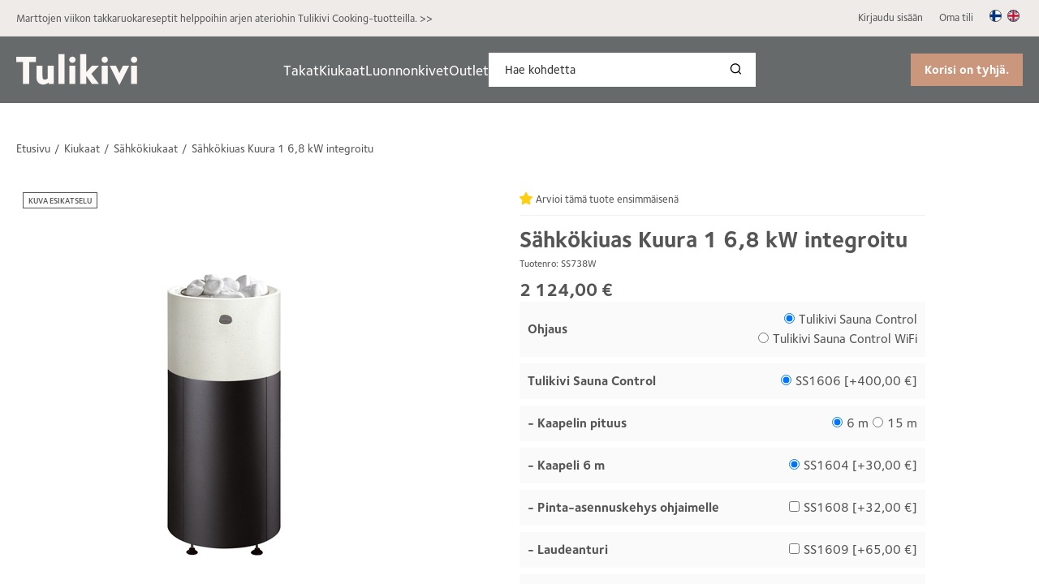

--- FILE ---
content_type: text/html; charset=utf-8
request_url: https://www.tulikivishop.com/epages/Tulikivi.sf/fi_FI/?ObjectPath=/Shops/Tulikivi/Products/SS738W
body_size: 17100
content:
<!DOCTYPE html>
<!--[if lt IE 7 ]> <html class="ie6" lang="fi"> <![endif]-->
<!--[if IE 7 ]> <html class="ie7" lang="fi"> <![endif]-->
<!--[if IE 8 ]> <html class="ie8" lang="fi"> <![endif]-->
<!--[if IE 9 ]> <html class="ie9" lang="fi"> <![endif]-->
<!--[if (gt IE 9)|!(IE)]><!--> <html lang="fi"> <!--<![endif]-->
<head>
<title>Sähkökiuas Kuura 1 6,8 kW integroitu - Tulikivi verkkokauppa</title>
<meta name="viewport" content="width=device-width, initial-scale=1"/>
<meta http-equiv="X-UA-Compatible" content="IE=Edge"/>
<meta name="description" content="Saunan koko 5-9 m3. Valkoinen"/>
<meta charset="utf-8"/>
<link type="text/css" href="/WebRoot/StoreTypes/7.112.0/TulikiviStore/lib-min/package-sf.css" rel="stylesheet"/><link href="/WebRoot/Tulikivi/Shops/Tulikivi/Styles/Tulikivi_0020_2022/StorefrontStyle_189.css" rel="stylesheet" type="text/css"/><style type="text/css">@import url(/WebRoot/StoreTypes/7.112.0/TulikiviStore/lib/de_epages/design/style-ie.css) screen and (-ms-high-contrast:active),(-ms-high-contrast:none);</style><link href="https://vdt.vilkas.fi/VDT/master/tulikivishop.com/minified/StyleExtension.css" rel="stylesheet"/><style type="text/css">.ProductConfiguration{margin-bottom:5px;clear:both}.ProductConfigurationInputSpan{float:right}div.CategoryList div.PageThis{display:none}</style><style type="text/css">div.ContentAreaWrapper>h3:first-of-type,div#print{border-color:#3cb6ce!important}div.CategoryList table.ListItemCategoryTable div.ListItemCategory div.InfoArea{background-color:#3cb6ce!important}div.CategoryList>h1{color:#3cb6ce!important}</style><style type="text/css">div.NettiluottoWarning+div.Separator+div.MessageWarning,div.NettiluottoWarning+div.Separator+div.MessageWarning+hr.Separator{display:none}</style><style type="text/css">.MandatoryCrossSellingProductSelect>div{margin-bottom:.2em}.MandatoryCrossSellingProductSelect>div>div{padding-left:.2em}.PCSGroupInOneLine{width:2em}.ProductConfiguration .ep-uiInput-wrapSelect{display:inline!important}</style><style type="text/css">#VilkasPrice{display:none}.PriceContainer .VilkasPriceText{font-size:20px}.PriceContainer .TotalPrice .VilkasPriceText{font-size:22px}.price{font-size:18px;float:right}.PriceContainer #VilkasPrice>div{clear:both}.PriceContainer #VilkasPrice{width:300px}.PriceContainer #VilkasTotalPrice{margin-top:1em}.PriceContainer .ProductConfigurationInputSpan .ProductConfiguratorInputFieldDescription{margin-left:2em;font-size:9px}.ProductConfiguration .ProductConfiguratorInputFieldDescription{max-width:20em}</style><script type="text/javascript">window.onerror=function(msg,url,line){try{var xmlHttp=new XMLHttpRequest();xmlHttp.open('POST','?ObjectID=1&ViewAction=JSONLogClientError',true);xmlHttp.setRequestHeader("Content-type","application/x-www-form-urlencoded");xmlHttp.send("ErrorLocation="+escape(url+" line "+line)+"&ErrorMessage="+escape(msg)+"&Location="+escape(document.location.href)+"&Referrer="+escape(document.referrer));}catch(e){try{console.log(e.toString());}catch(e){}}return false;}</script>
<script type="text/javascript" src="/epages/Tulikivi.sf/fi_FI/?ViewAction=SF-ViewJQueryConfig&amp;ObjectID=20936&amp;CurrencyID=EUR&amp;CacheName=Tulikivi-7.112.0-0"></script>
<script type="text/javascript">(function(require){function config(a,b){config._(config.c[a]||(config.c[a]={}),b)}config.c=require.config=require.config||{};config._=function(a,b){for(var c in b)b[c]instanceof Object?config._(a[c]||(a[c]={}),b[c]):a[c]=b[c]};config("jquery/canvas/canvastext",{fontRoot:["","WebRoot","Tulikivi","Shops","Tulikivi","521F","7988","8E88","D768","2D31","0A28","104B","325E"].join("/")});config("ep",{baseUrl:["https\u003A","","www\u002Etulikivishop\u002Ecom","epages","Tulikivi\u002Esf","fi_FI",""].join("/"),canonicalUrl:'https\u003A\u002F\u002Fwww\u002Etulikivishop\u002Ecom\u002Fkiukaat\u002FSahkokiuas-Kuura-1-68-kW-integroitu',objectId:'439914',viewAction:'View',storeFrontUrl:["https\u003A","","www\u002Etulikivishop\u002Ecom","epages","Tulikivi\u002Esf"].join("/"),requestProtocolAndServer:'https\u003A\u002F\u002Fwww\u002Etulikivishop\u002Ecom',webUrj:["http\u003A","","www\u002Etulikivishop\u002Ecom","epages","Tulikivi\u002Esf","\u003FObjectPath\u003D","Shops","Tulikivi","Products","SS738W"].join("/"),webUrlSsl:["https\u003A","","www\u002Etulikivishop\u002Ecom","epages","Tulikivi\u002Esf","\u003FObjectPath\u003D","Shops","Tulikivi","Products","SS738W"].join("/"),google:{}});}(require));</script>
<script type="text/javascript" src="/WebRoot/StoreTypes/7.112.0/TulikiviStore/lib-min/package-sf.js"></script>
<script type="text/javascript">var jq=jQuery.noConflict();</script>
<script type="text/javascript">epConfig.objectGUID='5DF23168-74B8-3887-1C34-0A2810554D99';epConfig.objectPath='\u002FShops\u002FTulikivi\u002FProducts\u002FSS738W';epConfig.relativePath='Products\u002FSS738W';epConfig.webPath='\u002FWebRoot\u002FTulikivi\u002FShops\u002FTulikivi\u002F5DF2\u002F3168\u002F74B8\u002F3887\u002F1C34\u002F0A28\u002F1055\u002F4D99';epConfig.currency='EUR';epConfig.PageTypeAlias='SF-Product';epConfig.productPriceExplanation="";epConfig.hasCart=false;epConfig.currentProduct={'id':'439914','guid':'5DF23168-74B8-3887-1C34-0A2810554D99','sku':'SS738W','name':'Sähkökiuas\u0020Kuura\u00201\u00206\u002C8\u0020kW\u0020integroitu','mainCategory':'Saehkoekiukaat','mainCategoryData':{'id':'21069','guid':'521484C9-69F8-CAB4-47F4-0A28104B7752','alias':'Saehkoekiukaat','name':'Sähkökiukaat','isVisible':true,'path':'\u002FShops\u002FTulikivi\u002FCategories\u002FKiukaat\u002FSaehkoekiukaat','urlPart':'?ObjectPath=\u002FShops\u002FTulikivi\u002FCategories\u002FKiukaat\u002FSaehkoekiukaat',},'variationString':'','manufacturer':'','stockAlert':'NO_STOCK','isVisible':true,'isAvailable':true,'price':1640,'price_gross':1306.77,'price_net':1640,'price_formatted':'1 640,00 €','order_unit':{'name':'kpl','abbreviation':'',},'interval_order':1,'price_gross_formatted':'1 306,77 €','price_net_formatted':'1 640,00 €',};</script>
<script type="text/javascript">require(["jquery/metaparse","de_epages/design/inc/sf-initialize"]);require(["de_epages/externalcontent/dojogadgetfix"]);require(["ep/inject-sec-token"],function(ep){ep.injectSecToken();});require(["jquery","ep/accessibility-fallback","$ready!"],function($,accessibilityFallback){accessibilityFallback.fixAltAttributes();accessibilityFallback.fixAltAttributes({tag:'area',fallback:'href'});accessibilityFallback.fixAltAttributes({tag:'input[type="image"]',fallback:'src'});$('.skip-link').on('click.onSkipLink keydown.onSkipLink',function(e){if(e&&e.keyCode&&!(e.keyCode===13||e.keyCode===32)){return true;}$('#main-content').trigger('focus');});accessibilityFallback.tabIndexFallback({selectors:['h1','h2','h3','h4','h5','h6','.ep-uiThumbbox li','.ep-coverflow-item','.ep-contentbox-item']});accessibilityFallback.ariaLiveFallback({selectors:['.ui-tabs-panel','#RemoteSearchResults'],value:'polite'});accessibilityFallback.tableHeaderFallback({exceptions:['PagerTablePages']});accessibilityFallback.fixTooltip({selectors:['i.HelpIcon']});});</script>
<script type="text/javascript">window.offscreenBuffering=true;</script>
<script type="text/javascript">require(["jquery","util/storage","$ready!"],function($,storage){var fromCategory=storage.sessionStorage("Product::FromCategory");if(fromCategory){$("nav .BreadcrumbLastItem").parent().parent().children().not(':last-child').remove().end().prepend(fromCategory);storage.sessionStorage("Product::FromCategory",null);}});</script>
<!-- Universal Analytics start -->
<script type="text/javascript">var disableStr='ga-disable-UA-47315701-1';if(document.cookie.indexOf(disableStr+'=true')>-1){window[disableStr]=true;}function gaOptout(){document.cookie=disableStr+'=true; expires=Thu, 31 Dec 2099 23:59:59 UTC; path=/';window[disableStr]=true;}(function(i,s,o,g,r,a,m){i['GoogleAnalyticsObject']=r;i[r]=i[r]||function(){(i[r].q=i[r].q||[]).push(arguments)},i[r].l=1*new Date();a=s.createElement(o),m=s.getElementsByTagName(o)[0];a.async=1;a.src=g;m.parentNode.insertBefore(a,m)})(window,document,'script','//www.google-analytics.com/analytics.js','ga');var epUAConfig='auto';ga('create','UA-47315701-1',epUAConfig);ga('set','anonymizeIp',true);</script>
<script type="text/javascript">ga('send','pageview',{'page':'\u002FShops\u002FTulikivi\u002FProducts\u002FSS738W','title':'Sähkökiuas\u0020Kuura\u00201\u00206\u002C8\u0020kW\u0020integroitu'});</script>
<!-- Universal Analytics end -->
<script type="text/javascript">function GBaseReadCookie(name){return document.cookie.match('(^|;)\\s*'+name+'\\s*=\\s*([^;]+)')?.pop()||''}function GBaseIsConsentToAnalyticsGiven(){if(epConfig.user&&epConfig.user.Consent){return 1;}if(epConfig.user&&epConfig.user.ConsentToAnalytics){return 1;}if(GBaseReadCookie('GBaseConsent')==="1"){return 1;}if(GBaseReadCookie('GBaseConsentToAnalytics')==="1"){return 1;}return 0;}function GBaseSubmitConsent(ConsentToMarketing,ConsentToAnalytics){var expires=new Date();expires.setFullYear(expires.getFullYear()+1);document.cookie="GBaseConsent="+ConsentToMarketing+"; SameSite=Strict; path=/; expires="+expires;document.cookie="GBaseConsentToAnalytics="+ConsentToAnalytics+"; SameSite=Strict; path=/; expires="+expires;consents={'marketing':!!+GBaseReadCookie('GBaseConsent'),'analytics':!!+GBaseReadCookie('GBaseConsentToAnalytics')};window.dispatchEvent(new CustomEvent('GBaseConsentSubmit',{'detail':{'consents':consents}}));jq('.GBaseGDPRConsentDialog').hide();}</script>
<meta property="og:image" content="https://www.tulikivishop.com/WebRoot/Tulikivi/Shops/Tulikivi/5DF2/3168/74B8/3887/1C34/0A28/1055/4D99/Kuura_1_integrated.jpg"/>
<meta property="og:image:alt" content="Sähkökiuas Kuura 1 6,8 kW integroitu"/>
<meta property="og:title" content="Sähkökiuas Kuura 1 6,8 kW integroitu"/>
<meta property="og:type" content="product"/>
<meta property="og:url" content="https://www.tulikivishop.com/kiukaat/Sahkokiuas-Kuura-1-68-kW-integroitu"/>
<meta property="og:description" content="Saunan koko 5-9 m3. Valkoinen"/>
<link rel="shortcut icon" type="image/x-icon" href="/WebRoot/Tulikivi/Shops/Tulikivi/MediaGallery/favicon.ico"/>
<link rel="canonical" href="https://www.tulikivishop.com/kiukaat/Sahkokiuas-Kuura-1-68-kW-integroitu"/>
<link rel="alternate" hreflang="fi" href="https://www.tulikivishop.com/kiukaat/Sahkokiuas-Kuura-1-68-kW-integroitu">
<link rel="alternate" hreflang="en" href="https://www.tulikivishop.com/en/Electric-sauna-heater-KUURA-1-68-kW-white-integrated">
<link rel="alternate" hreflang="fi-FI" href="https://www.tulikivishop.com/kiukaat/Sahkokiuas-Kuura-1-68-kW-integroitu">
<link rel="alternate" hreflang="en-GB" href="https://www.tulikivishop.com/en/Electric-sauna-heater-KUURA-1-68-kW-white-integrated">
<!--[if IE]>
    <link href="/WebRoot/StoreTypes/7.112.0/TulikiviStore/lib/de_epages/design/style-ie.css" rel="stylesheet" type="text/css" />
    <![endif]-->
<!-- style extension js -->
<script src="/WebRoot/Tulikivi/Shops/Tulikivi/Styles/Tulikivi_0020_2022/StyleExtension.js"></script>
<script type="text/javascript">try{window.onerror=window.onerrorbak;}catch(e){}</script>
<!-- Begin: User-defined HTML Head area -->
<meta name="google-site-verification" content="vDM7QKWwVAjwrVbT51hsu3vuYYLlcznR9qm8zqMVfNk"/>
<!-- Start of HubSpot Embed Code -->
<script type="text/javascript" id="hs-script-loader" async defer src="//js.hs-scripts.com/5940134.js"></script>
<!-- End of HubSpot Embed Code -->
<!-- Facebook Pixel Code -->
<script>!function(f,b,e,v,n,t,s){if(f.fbq)return;n=f.fbq=function(){n.callMethod?n.callMethod.apply(n,arguments):n.queue.push(arguments)};if(!f._fbq)f._fbq=n;n.push=n;n.loaded=!0;n.version='2.0';n.queue=[];t=b.createElement(e);t.async=!0;t.src=v;s=b.getElementsByTagName(e)[0];s.parentNode.insertBefore(t,s)}(window,document,'script','https://connect.facebook.net/en_US/fbevents.js');fbq('init','1259059614232146');fbq('track','PageView');</script>
<noscript><img height="1" width="1" style="display:none" src="https://www.facebook.com/tr?id=1259059614232146&ev=PageView&noscript=1"/></noscript>
<!-- End Facebook Pixel Code -->
<!-- Design files 2022-->
<script src="https://vdt.vilkas.fi/VDT/master/tulikivishop.com/minified/StyleExtension.min.js" type="text/javascript"></script>
<!-- Design files 2022 end -->
<!-- slider  -->
<!--<link rel="stylesheet" href="/WebRoot/Tulikivi/Shops/Tulikivi/MediaGallery/Tulikivi2013/flexslider.css">
<script defer src="/WebRoot/Tulikivi/Shops/Tulikivi/MediaGallery/Tulikivi2013/jquery.flexslider.js"></script>-->
<!-- Extra fonts -->
<!--<link rel="stylesheet" href="/WebRoot/Tulikivi/Shops/Tulikivi/MediaGallery/Fonts/stylesheet.css">
<link href='https://fonts.googleapis.com/css?family=Roboto:400,100,300&subset=latin,latin-ext' rel='stylesheet' type='text/css'>-->
<!-- tulikivi styles -->
<!--<link href="/WebRoot/Tulikivi/Shops/Tulikivi/MediaGallery/Tulikivi2013/tulikivi.css" rel="stylesheet" type="text/css">
<script defer src="/WebRoot/Tulikivi/Shops/Tulikivi/MediaGallery/Tulikivi2013/tulikivi.js"></script>-->
<!--<style type="text/css">
.ProductDetails  .PriceContainer >  span:last-of-type{
	display:none;	
}
</style>-->
<!-- Pinterest -->
<script type="text/javascript" src="https://s7.addthis.com/js/300/addthis_widget.js#pubid=xa-50a60af90329bf72"></script>
<script type="text/javascript">jQuery(function(){jQuery('div#ShowTwitterButtons').after('<div class="addthis_toolbox addthis_default_style "><a class="addthis_button_pinterest_pinit"></a></div>');});</script>
<!-- Pinterest -->
<!-- product configurator styles -->
<!-- product configurator styles -->
<script type="text/javascript">jq.ready(function(){jq('#ep-SortOrder').parent('div.InputField').parent('div').hide();jq('#ep-SortOrder').parent('label').parent('div.InputField').parent('div').hide();});</script>
<!-- End: User-defined HTML Head area -->
<script type="text/javascript">(function(win){if(!jQuery.fn.jquerysdk){jQuery.noConflict(true);var $=jQuery,noConflict=$.config.noConflict;if(!noConflict){win.$=$;}else if(typeof noConflict=='string'){win[noConflict]=$;}}try{win.onerror=function(){return true;};}catch(e){}})(window);</script>
<!-- MainCategory /Shops/Tulikivi/Categories/Kiukaat/Saehkoekiukaat -->
<!-- start /Shops/Tulikivi/Categories/Kiukaat -->
<!-- end /Shops/Tulikivi/Categories/Kiukaat -->
</head>
<body class="epages no-sidebars" lang="fi" itemscope itemtype="http://schema.org/WebPage"><noscript><meta HTTP-EQUIV="refresh" content="0;url='https://www.tulikivishop.com/epages/Tulikivi.sf/fi_FI/?ObjectPath=/Shops/Tulikivi/Products/SS738W&amp;PageSpeed=noscript'" /><style><!--table,div,span,font,p{display:none} --></style><div style="display:block">Please click <a href="https://www.tulikivishop.com/epages/Tulikivi.sf/fi_FI/?ObjectPath=/Shops/Tulikivi/Products/SS738W&amp;PageSpeed=noscript">here</a> if you are not redirected within a few seconds.</div></noscript>
<a href="#main-content" class="skip-link">Hyppää pääsisältöön</a>
<!-- Giosg -->
<script type="text/javascript">require(['https://service.giosg.com/client/1548/'],function(){var userData={username:"Anonymous",customernumber:"",customergroup:""}
_giosg('visitor','submit',userData);});</script>
<span style="display: none;" id="GBaseContextHelper" class="GBaseContext ObjectID_439914 ClassID_21149 PageType_SF-Product "></span>
<span style="display: none;" id="VilkasDesignContextHelper" class="VilkasDesignContext ObjectID_439914 ClassID_21149 PageType_SF-Product "></span>
<div class="Layout1 GeneralLayout Div">
<div class="NavBarRoof HorizontalNavBar" role="complementary" aria-label="Näytä">
<div class="PropertyContainer">
<div class="SizeContainer custom-container custom-left">
<div class=" NavBarElement0" id="NavElement_680752">
<div class="NavigationText ">
<p><a data-link-type="external" data-type="linkpicker" href="https://warm.tulikivi.fi/marttojen-ruokavideot-takkakokkaajille">Marttojen viikon takkaruokareseptit helppoihin arjen ateriohin Tulikivi Cooking-tuotteilla. &gt;</a>&gt;</p>
</div>
</div>
</div>
<div class="SizeContainer custom-container custom-right">
<div class="NavigationElement NavBarElement1 ">
<a rel="nofollow" class="Action " href="/epages/Tulikivi.sf/fi_FI/?ObjectPath=/Shops/Tulikivi&amp;ViewAction=ViewMyAccount&amp;LastViewAction=ViewMyAccount&amp;HideNotice=1">Kirjaudu sisään</a>
</div>
<div class="NavigationElement NavBarElement2 ">
<a rel="nofollow" class="Action " href="/epages/Tulikivi.sf/fi_FI/?ObjectPath=/Shops/Tulikivi&amp;ViewAction=ViewMyAccount">Oma tili</a>
</div><div class="LocaleFlags NavBarElement3">
<a href="../fi_FI/?ViewObjectPath=%2FShops%2FTulikivi%2FProducts%2FSS738W"><img src="/WebRoot/StoreTypes/7.112.0/TulikiviStore/SF/Locales/fi_FI.gif" alt="Vaihda maata/kieltä: Suomi (Suomi)" title="Vaihda maata/kieltä: Suomi (Suomi)"/></a>
<a href="../en_GB/?ViewObjectPath=%2FShops%2FTulikivi%2FProducts%2FSS738W"><img src="/WebRoot/StoreTypes/7.112.0/TulikiviStore/SF/Locales/en_GB.gif" alt="Vaihda maata/kieltä: United Kingdom (English)" title="Vaihda maata/kieltä: United Kingdom (English)"/></a>
</div></div>
</div>
</div>
<div class="Header HorizontalNavBar" role="banner" aria-label="Ylätunnisteen laatikko">
<div class="PropertyContainer">
<div class="SizeContainer">
<div class=" NavBarElement0" id="NavElement_680805">
<div class="NavigationText ">
<p><a data-link-type="tree" data-type="linkpicker" href="?ObjectPath=/Shops/Tulikivi/Categories"><img alt="Logo" id="custom-logo" src="/WebRoot/Tulikivi/Shops/Tulikivi/MediaGallery/Logot/tulikivi-logo.svg" style="width: 150px; max-width: 150px; height: auto;" title="Logo"/> </a></p>
</div>
</div>
<nav>
<ul class="HorizontalDisplay NavBarElement1 ep-megamenu" id="MegaMenu680753" aria-label="MainMenu" tabindex="0" aria-activedescendant="" data-focus="{}" role="menubar">
<li class="ep-megamenu-first-level-element NavigationElement Category-682500" role="menuitem" aria-haspopup="true">
<a href="?ObjectPath=/Shops/Tulikivi/Categories/Takat"><span class="active-marker"></span>Takat</a>
<div class="ep-megamenu-container" style="display:none">
<ul class="ep-megamenu-second-level-group" role="menu">
<li class="ep-megamenu-second-level-element Category-682721" role="menuitem">
<a href="?ObjectPath=/Shops/Tulikivi/Categories/Takat/Takkavaelineet">Takkavälineet</a>
</li>
<li class="ep-megamenu-second-level-element Category-682722" role="menuitem">
<a href="?ObjectPath=/Shops/Tulikivi/Categories/Takat/Ruoanlaittotuotteet">Ruoanlaittotuotteet</a>
</li>
<li class="ep-megamenu-second-level-element Category-682723" role="menuitem">
<a href="?ObjectPath=/Shops/Tulikivi/Categories/Takat/Edussuojat">Edussuojat</a>
</li>
<li class="ep-megamenu-second-level-element Category-682724" role="menuitem">
<a href="?ObjectPath=/Shops/Tulikivi/Categories/Takat/Varaosat">Varaosat</a>
</li>
<li class="ep-megamenu-second-level-element Category-682726" role="menuitem">
<a href="?ObjectPath=/Shops/Tulikivi/Categories/Takat/Puhdistus_ja_hoitotuotteet">Puhdistus ja hoitotuotteet</a>
</li>
<li class="ep-megamenu-second-level-element Category-682727" role="menuitem">
<a href="?ObjectPath=/Shops/Tulikivi/Categories/Takat/Grillit_ja_uunit">Grillit ja uunit</a>
</li>
<li class="ep-megamenu-second-level-element Category-1078882" role="menuitem">
<a href="?ObjectPath=/Shops/Tulikivi/Categories/Takat/Tulitiilet">Tulitiilet</a>
</li>
</ul>
</div>
</li>
<li class="ep-megamenu-first-level-element NavigationElement Category-21067" role="menuitem" aria-haspopup="true">
<a href="?ObjectPath=/Shops/Tulikivi/Categories/Kiukaat"><span class="active-marker"></span>Kiukaat</a>
<div class="ep-megamenu-container" style="display:none">
<ul class="ep-megamenu-second-level-group" role="menu">
<li class="ep-megamenu-second-level-element Category-21069" role="menuitem">
<a href="?ObjectPath=/Shops/Tulikivi/Categories/Kiukaat/Saehkoekiukaat">Sähkökiukaat</a>
</li>
<li class="ep-megamenu-second-level-element Category-21073" role="menuitem">
<a href="?ObjectPath=/Shops/Tulikivi/Categories/Kiukaat/Kiuasohjaimet">Kiuasohjaimet</a>
</li>
<li class="ep-megamenu-second-level-element Category-685337" role="menuitem">
<a href="?ObjectPath=/Shops/Tulikivi/Categories/Kiukaat/Saehkoekiukaan_lisaeosat">Sähkökiukaan lisäosat</a>
</li>
<li class="ep-megamenu-second-level-element Category-685365" role="menuitem">
<a href="?ObjectPath=/Shops/Tulikivi/Categories/Kiukaat/Saehkoekiukaan_varaosat">Sähkökiukaan varaosat</a>
</li>
<li class="ep-megamenu-second-level-element Category-21070" role="menuitem">
<a href="?ObjectPath=/Shops/Tulikivi/Categories/Kiukaat/Puukiukaat">Puukiukaat</a>
</li>
<li class="ep-megamenu-second-level-element Category-685373" role="menuitem">
<a href="?ObjectPath=/Shops/Tulikivi/Categories/Kiukaat/Puukiukaiden_lisaeosat">Puukiukaiden lisäosat</a>
</li>
<li class="ep-megamenu-second-level-element Category-685374" role="menuitem">
<a href="?ObjectPath=/Shops/Tulikivi/Categories/Kiukaat/Puukiukaiden_varaosat">Puukiukaiden varaosat</a>
</li>
<li class="ep-megamenu-second-level-element Category-429808" role="menuitem">
<a href="?ObjectPath=/Shops/Tulikivi/Categories/Kiukaat/%22Kiukaan%20taustasein%C3%A4t%22">Kiukaan taustaseinät</a>
</li>
</ul>
</div>
</li>
<li class="ep-megamenu-first-level-element NavigationElement Category-685390" role="menuitem" aria-haspopup="true">
<a href="?ObjectPath=/Shops/Tulikivi/Categories/Luonnonkivet"><span class="active-marker"></span>Luonnonkivet</a>
<div class="ep-megamenu-container" style="display:none">
<ul class="ep-megamenu-second-level-group" role="menu">
<li class="ep-megamenu-second-level-element Category-685632" role="menuitem">
<a href="?ObjectPath=/Shops/Tulikivi/Categories/Luonnonkivet/Vuolukivi">Vuolukivi</a>
</li>
<li class="ep-megamenu-second-level-element Category-685633" role="menuitem">
<a href="?ObjectPath=/Shops/Tulikivi/Categories/Luonnonkivet/Marmori">Marmori</a>
</li>
<li class="ep-megamenu-second-level-element Category-934330" role="menuitem">
<a href="?ObjectPath=/Shops/Tulikivi/Categories/Luonnonkivet/Marmorimosaiikit">Marmorimosaiikit</a>
</li>
<li class="ep-megamenu-second-level-element Category-685634" role="menuitem">
<a href="?ObjectPath=/Shops/Tulikivi/Categories/Luonnonkivet/Graniitti">Graniitti</a>
</li>
<li class="ep-megamenu-second-level-element Category-685635" role="menuitem">
<a href="?ObjectPath=/Shops/Tulikivi/Categories/Luonnonkivet/Kalkkikivi">Kalkkikivi</a>
</li>
<li class="ep-megamenu-second-level-element Category-685636" role="menuitem">
<a href="?ObjectPath=/Shops/Tulikivi/Categories/Luonnonkivet/Travertiini">Travertiini</a>
</li>
<li class="ep-megamenu-second-level-element Category-685637" role="menuitem">
<a href="?ObjectPath=/Shops/Tulikivi/Categories/Luonnonkivet/Kiinnitys_ja_saumausaineet">Kiinnitys- ja saumausaineet</a>
</li>
<li class="ep-megamenu-second-level-element Category-685638" role="menuitem">
<a href="?ObjectPath=/Shops/Tulikivi/Categories/Luonnonkivet/Puhdistus_ja_hoitotuotteet">Puhdistus ja hoitotuotteet</a>
</li>
</ul>
</div>
</li>
<li class="ep-megamenu-first-level-element NavigationElement Category-21255" role="menuitem">
<a href="?ObjectPath=/Shops/Tulikivi/Categories/Outlet"><span class="active-marker"></span>Outlet</a>
</li>
</ul>
</nav>
<script type="text/javascript">require(["de_epages/content/inc/megamenu","$ready!"],function(megamenu){megamenu.init({selector:"#"+"MegaMenu680753",isEditorMode:false});});</script>
<div class="SearchElement NavBarElement2">
<form class="ep-js" data-js=".uiForm()" id="RemoteSearch2" action="?" method="get" role="search" aria-label="Hae kohdetta">
<div class="Entry">
<div class="InputField SearchForm horizontal-search">
<input type="hidden" name="ObjectID" value="20936"/>
<input type="hidden" name="ViewAction" value="FacetedSearchProducts"/>
<input type="hidden" name="FocusReference" value="RemoteSearchSuggest_NavBarHorizontal_2"/>
<label for="RemoteSearchSuggest2" class="visually-hidden">Hae kohdetta</label>
<input class="Search" type="text" maxlength="255" name="SearchString" id="RemoteSearchSuggest2" data-focus-reference='{"id": "RemoteSearchSuggest_NavBarHorizontal_2"}' placeholder="Hae kohdetta" autocomplete="off" aria-label="Hae kohdetta"/>
<button name="SearchButton" type="submit" title="Aloita haku" class="search-button">
<span class="ep-sprite ep-sprite-s ep-uiInput-buttonSpriteOnly Icon SearchIcon"></span>
</button>
</div>
<script type="text/javascript">require(['jquery','de_epages/remotesearch/ui/suggest','$ready!'],function($,de_epages){de_epages("#RemoteSearchSuggest2").remotesearchUiSuggest({required:true,suggestUrl:"\u002Frs\u002Fproduct\u002FTulikivi\u002F52146FAA-CEBC-688B-12F6-0A28104BCCDE\u002Fsuggest\u002Fjsonp\u003Flang\u003Dfi",showError:false,navbar:"Header"});});</script>
</div>
</form>
</div>
<div class="NavBarElement3 BasketBox NavElementIcon ">
<span>
<img src="/WebRoot/StoreTypes/7.112.0/TulikiviStore/SF/Icon/WireframeBlack/ico_s_basket.png" class="FloatLeft" alt="Ostoskori"/>
</span>
<span>Korisi on tyhjä.</span>
</div>
</div>
</div>
</div>
<div class="Middle">
<!--[if IE 7]><span id="ContentAreaFix"></span><![endif]-->
<div class="ContentArea" id="main-content" tabindex="-1" role="main" aria-label="Electric sauna heater KUURA 1, 6,8 kW white integrated - Tulikivi Online Store">
<div class="ContentAreaInner">
<div class="ContentAreaWrapper">
<nav class="BottomMargin TopSmallMargin BreadCrumbs" itemscope itemtype="http://schema.org/BreadcrumbList" aria-label="Breadcrumb" role="navigation">
<span itemscope itemprop="itemListElement" itemtype="http://schema.org/ListItem">
<a itemprop="item" class="BreadcrumbItem" href="?ObjectPath=/Shops/Tulikivi/Categories">
<span itemprop="name">Etusivu</span>
</a>
<meta itemprop="position" content="1"/>
</span>
<span itemscope itemprop="itemListElement" itemtype="http://schema.org/ListItem">
<a itemprop="item" class="BreadcrumbItem" href="?ObjectPath=/Shops/Tulikivi/Categories/Kiukaat">
<span itemprop="name">Kiukaat</span>
</a>
<meta itemprop="position" content="2"/>
</span>
<span itemscope itemprop="itemListElement" itemtype="http://schema.org/ListItem">
<a itemprop="item" class="BreadcrumbItem" href="?ObjectPath=/Shops/Tulikivi/Categories/Kiukaat/Saehkoekiukaat">
<span itemprop="name">Sähkökiukaat</span>
</a>
<meta itemprop="position" content="3"/>
</span>
<span itemscope itemprop="itemListElement" itemtype="http://schema.org/ListItem">
<link itemprop="item" href="?ObjectPath=/Shops/Tulikivi/Products/SS738W"/>
<span itemprop="name" class="BreadcrumbLastItem">Sähkökiuas Kuura 1 6,8 kW integroitu</span>
<meta itemprop="position" content="4"/>
</span>
</nav>
<div class="AlignRight"></div>
<hr class="Separator"/>
<div itemscope itemtype="http://schema.org/Product" itemprop="mainEntity" data-productGUID='{"id": "5DF23168-74B8-3887-1C34-0A2810554D99", "name": ""}'>
<div class="ProductDetails ImgLeft">
<div class="InfoArea New">
<h1 itemprop="name">Sähkökiuas Kuura 1 6,8 kW integroitu</h1>
<meta itemprop="itemCondition" content="http://schema.org/NewCondition"/>
<meta itemprop="sku" content="SS738W"/>
<meta itemprop="manufacturer" content=""/>
<meta itemprop="brand" content=""/>
<meta itemprop="category" content="Saehkoekiukaat"/>
<span class="ProductNo DisplayBlock SmallTopMargin">Tuotenro: SS738W</span>
<div class="ProductRating">
<form name="RateProduct" method="post" action="/epages/Tulikivi.sf/fi_FI/?ObjectPath=/Shops/Tulikivi/Products/SS738W&amp;ViewAction=ViewProductRating&amp;RatingVisible=1&amp;ClassicView=1">
<input type="hidden" name="SessionID" value="">
<a href="javascript:document.RateProduct.submit()" rel="nofollow" class="LinkIcon LinkProductRating InPrintViewNotVisible WriteProductRating productRatingStars" aria-label="Arviot tuotteelle Sähkökiuas Kuura 1 6,8 kW integroitu">
Arvioi tämä tuote ensimmäisenä
</a>
</form>
</div>
<script type="text/javascript">require(['jquery','$ready!'],function($){$('.productRatingStars').on('keydown.productRatingStars',function(evt){if(evt&&evt.keyCode&&!(evt.keyCode===13||evt.keyCode===32)){return true;}evt&&evt.keyCode&&evt.preventDefault();$('form[name=RateProduct]').trigger('submit');});});</script>
<div class="PriceContainer" itemprop="offers" itemscope itemtype="http://schema.org/Offer">
<div class="Price">
<p class="price-value" tabindex="0" aria-label="Hinta: 1 640,00 €"><span itemprop='price' content='1640.00'>1 640,00</span> <span itemprop='priceCurrency' content='EUR'>€</span>
</p>
</div>
<div class="TaxAndShippingInfo">
</div>
<div class="Weight TaxAndShippingInfo" style="font-size: 9px; line-height: 16px;">
Toimituksen paino: 47 kg
</div>
<script type="text/javascript">require(['jquery','ep','ep/ui/tooltip','ep/fn/busy','$ready!'],function($){var form=$('#SelectVariationForm'),selects=form.find('select'),changeVariation=function(){ep('.ContentArea').busy('show');form.trigger('submit');};var basketButton=$('button[data-productID="439914"]'),tooltip,selectedParams=undefined,checkSelection=function(){var noSelection=false;selects.each(function(){if($(this).val()===""){noSelection=true;return false;}});return noSelection;};if(selectedParams){$.each(selectedParams,function(index,value){var select=form.find('select[data-attributeid="'+value.AttributeID+'"]');select.val(value.AttributeValueID);});}selects.on('change',function(event){if(checkSelection()){var hiddenAction=$('#SelectVariationForm input[name="ChangeAction"]');hiddenAction.attr({name:'ViewAction',value:'ViewProduct'});}changeVariation();});if(checkSelection()){if(!tooltip){tooltip=ep('<div class="arrow-box">Valitse\u0020versio\u002E</div>').appendTo('body').uiTooltip({addClass:'DisplayInlineBlock',context:basketButton,offsetAdjust:[0,-8+(basketButton.outerHeight()-26)/2],orientation:'left',interactive:true});basketButton.addClass('cursor-not-allowed').on('click',function(event){selects.each(function(){if($(this).val()===""){$(this).addClass('ui-invalid');}});event.preventDefault();});}}var UnavailableVariations={};$.each(UnavailableVariations,function(UnavailableVariationID){form.find('[value="'+UnavailableVariationID+'"]').addClass('variation-unavailable');});var InvisibleVariations={};$.each(InvisibleVariations,function(InvisibleVariationID){form.find('[value="'+InvisibleVariationID+'"]').remove();});});</script>
<br class="ClearBoth"/>
<form data-productGUID='{"id": "5DF23168-74B8-3887-1C34-0A2810554D99", "name": ""}' id="basketForm_standalone" method="post" action="?" class="  ShowInlineElement AddToBasketForm ep-js" data-js=".uiForm()">
<div class="ShowInlineElement">
<input type="hidden" name="LastProductObjectID" value="439914"/>
<input type="hidden" name="ChangeObjectID" value="439914"/>
<input type="hidden" name="ChangeAction" value="AddToBasket"/>
<div id="ProductConfiguration1017748" class="ProductConfiguration  " style="clear: both;">
<div>
<b>Ohjaus</b>
<span class="ProductConfigurationInputSpan">
<div class="AlignRight">
<input type="radio" class="ep-js  Radio  ConfigurationFieldInput  " data-js=".uiInput()" name="Configuration1017748" id="FieldInput1017750" data-alias="Tulikivi control" data-bindprice="0" data-weight="0" data-price="0" data-totalprice="0" data-price-bind-object="[]" checked="checked" data-isdefault="1" data-hide-if-blocked="1" value="1017750" data-block-fields="[]" data-block-mcsp="[]"/>
<span class="ConfigurationFieldName">Tulikivi Sauna Control </span>
</div>
<div class="AlignRight">
<input type="radio" class="ep-js  Radio  ConfigurationFieldInput  " data-js=".uiInput()" name="Configuration1017748" id="FieldInput1017838" data-alias="Tulikivi control WiFi" data-bindprice="0" data-weight="0" data-price="0" data-totalprice="0" data-price-bind-object="[]" data-isdefault="0" data-hide-if-blocked="1" value="1017838" data-block-fields="[]" data-block-mcsp="[]"/>
<span class="ConfigurationFieldName">Tulikivi Sauna Control WiFi </span>
</div>
</span>
</div>
</div>
<div class="InnerProductConfiguration1017750 InnerProductConfiguration1017748 InnerProductconfigurations " data-configurationid="1017748" data-fieldid="1017750" style="display:none;">
<div id="ProductConfiguration1017752" class="ProductConfiguration  " style="clear: both;">
<div>
<b>Tulikivi Sauna Control</b>
<span class="ProductConfigurationInputSpan">
<span>
<input type="radio" class="ep-js  Radio  ConfigurationFieldInput  " data-js=".uiInput()" name="Configuration1017752" id="FieldInput1017754" data-alias="SS1606" data-bindprice="0" data-weight="1.27" data-c-cat-type="T" data-price="400" data-totalprice="400" data-price-bind-object="[]" checked="checked" data-isdefault="1" data-hide-if-blocked="1" value="1017754" data-block-fields="[]" data-block-mcsp="[]"/>
<span class="ConfigurationFieldName">SS1606 [<span class="PCPrice">+400,00 €</span>]</span>
</span>
</span>
</div>
</div>
</div>
<div class="InnerProductConfiguration1017838 InnerProductConfiguration1017748 InnerProductconfigurations " data-configurationid="1017748" data-fieldid="1017838" style="display:none;">
<div id="ProductConfiguration1017840" class="ProductConfiguration  " style="clear: both;">
<div>
<b>Tulikivi Sauna Control WiFi</b>
<span class="ProductConfigurationInputSpan">
<span>
<input type="radio" class="ep-js  Radio  ConfigurationFieldInput  " data-js=".uiInput()" name="Configuration1017840" id="FieldInput1017842" data-alias="SS1607" data-bindprice="0" data-weight="0" data-c-cat-type="T" data-price="545" data-totalprice="545" data-price-bind-object="[]" checked="checked" data-isdefault="1" data-hide-if-blocked="1" value="1017842" data-block-fields="[]" data-block-mcsp="[]"/>
<span class="ConfigurationFieldName">SS1607 [<span class="PCPrice">+545,00 €</span>]</span>
</span>
</span>
</div>
</div>
</div>
<div class="InnerProductConfiguration1017750 InnerProductConfiguration1017748 InnerProductconfigurations " data-configurationid="1017748" data-fieldid="1017750" style="display:none;">
<div id="ProductConfiguration1017766" class="ProductConfiguration  " style="clear: both;">
<div>
<b>- Kaapelin pituus</b>
<span class="ProductConfigurationInputSpan">
<span>
<input type="radio" class="ep-js  Radio  ConfigurationFieldInput  " data-js=".uiInput()" name="Configuration1017766" id="FieldInput1017768" data-alias="6 m" data-bindprice="0" data-weight="0" data-price="0" data-totalprice="0" data-price-bind-object="[]" checked="checked" data-isdefault="1" data-hide-if-blocked="1" value="1017768" data-block-fields="[]" data-block-mcsp="[]"/>
<span class="ConfigurationFieldName">6 m </span>
</span>
<span>
<input type="radio" class="ep-js  Radio  ConfigurationFieldInput  " data-js=".uiInput()" name="Configuration1017766" id="FieldInput1017785" data-alias="15 m" data-bindprice="0" data-weight="0" data-price="0" data-totalprice="0" data-price-bind-object="[]" data-isdefault="0" data-hide-if-blocked="1" value="1017785" data-block-fields="[]" data-block-mcsp="[]"/>
<span class="ConfigurationFieldName">15 m </span>
</span>
</span>
</div>
</div>
</div>
<div class="InnerProductConfiguration1017838 InnerProductConfiguration1017748 InnerProductconfigurations " data-configurationid="1017748" data-fieldid="1017838" style="display:none;">
<div id="ProductConfiguration1017854" class="ProductConfiguration  " style="clear: both;">
<div>
<b>- Kaapelin pituus</b>
<span class="ProductConfigurationInputSpan">
<span>
<input type="radio" class="ep-js  Radio  ConfigurationFieldInput  " data-js=".uiInput()" name="Configuration1017854" id="FieldInput1017856" data-alias="6 m" data-bindprice="0" data-weight="0" data-price="0" data-totalprice="0" data-price-bind-object="[]" checked="checked" data-isdefault="1" data-hide-if-blocked="1" value="1017856" data-block-fields="[]" data-block-mcsp="[]"/>
<span class="ConfigurationFieldName">6 m </span>
</span>
<span>
<input type="radio" class="ep-js  Radio  ConfigurationFieldInput  " data-js=".uiInput()" name="Configuration1017854" id="FieldInput1017873" data-alias="15 m" data-bindprice="0" data-weight="0" data-price="0" data-totalprice="0" data-price-bind-object="[]" data-isdefault="0" data-hide-if-blocked="1" value="1017873" data-block-fields="[]" data-block-mcsp="[]"/>
<span class="ConfigurationFieldName">15 m </span>
</span>
</span>
</div>
</div>
</div>
<div class="InnerProductConfiguration1017768 InnerProductConfiguration1017766 InnerProductconfigurations " data-configurationid="1017766" data-fieldid="1017768" style="display:none;">
<div id="ProductConfiguration1017770" class="ProductConfiguration  " style="clear: both;">
<div>
<b>- Kaapeli 6 m</b>
<span class="ProductConfigurationInputSpan">
<span>
<input type="radio" class="ep-js  Radio  ConfigurationFieldInput  " data-js=".uiInput()" name="Configuration1017770" id="FieldInput1017772" data-alias="SS1604" data-bindprice="0" data-weight="0.1" data-c-cat-type="T" data-price="30" data-totalprice="30" data-price-bind-object="[]" checked="checked" data-isdefault="1" data-hide-if-blocked="1" value="1017772" data-block-fields="[]" data-block-mcsp="[]"/>
<span class="ConfigurationFieldName">SS1604 [<span class="PCPrice">+30,00 €</span>]</span>
</span>
</span>
</div>
</div>
</div>
<div class="InnerProductConfiguration1017785 InnerProductConfiguration1017766 InnerProductconfigurations " data-configurationid="1017766" data-fieldid="1017785" style="display:none;">
<div id="ProductConfiguration1017787" class="ProductConfiguration  " style="clear: both;">
<div>
<b>- Kaapeli 15 m</b>
<span class="ProductConfigurationInputSpan">
<span>
<input type="radio" class="ep-js  Radio  ConfigurationFieldInput  " data-js=".uiInput()" name="Configuration1017787" id="FieldInput1017789" data-alias="SS1605" data-bindprice="0" data-weight="0.2" data-c-cat-type="T" data-price="62" data-totalprice="62" data-price-bind-object="[]" checked="checked" data-isdefault="1" data-hide-if-blocked="1" value="1017789" data-block-fields="[]" data-block-mcsp="[]"/>
<span class="ConfigurationFieldName">SS1605 [<span class="PCPrice">+62,00 €</span>]</span>
</span>
</span>
</div>
</div>
</div>
<div class="InnerProductConfiguration1017856 InnerProductConfiguration1017854 InnerProductconfigurations " data-configurationid="1017854" data-fieldid="1017856" style="display:none;">
<div id="ProductConfiguration1017858" class="ProductConfiguration  " style="clear: both;">
<div>
<b>- Kaapeli 6 m</b>
<span class="ProductConfigurationInputSpan">
<span>
<input type="radio" class="ep-js  Radio  ConfigurationFieldInput  " data-js=".uiInput()" name="Configuration1017858" id="FieldInput1017860" data-alias="SS1604" data-bindprice="0" data-weight="0.1" data-c-cat-type="T" data-price="30" data-totalprice="30" data-price-bind-object="[]" checked="checked" data-isdefault="1" data-hide-if-blocked="1" value="1017860" data-block-fields="[]" data-block-mcsp="[]"/>
<span class="ConfigurationFieldName">SS1604 [<span class="PCPrice">+30,00 €</span>]</span>
</span>
</span>
</div>
</div>
</div>
<div class="InnerProductConfiguration1017873 InnerProductConfiguration1017854 InnerProductconfigurations " data-configurationid="1017854" data-fieldid="1017873" style="display:none;">
<div id="ProductConfiguration1017875" class="ProductConfiguration  " style="clear: both;">
<div>
<b>- Kaapeli 15 m</b>
<span class="ProductConfigurationInputSpan">
<span>
<input type="radio" class="ep-js  Radio  ConfigurationFieldInput  " data-js=".uiInput()" name="Configuration1017875" id="FieldInput1017877" data-alias="SS1605" data-bindprice="0" data-weight="0.2" data-c-cat-type="T" data-price="62" data-totalprice="62" data-price-bind-object="[]" checked="checked" data-isdefault="1" data-hide-if-blocked="1" value="1017877" data-block-fields="[]" data-block-mcsp="[]"/>
<span class="ConfigurationFieldName">SS1605 [<span class="PCPrice">+62,00 €</span>]</span>
</span>
</span>
</div>
</div>
</div>
<div class="InnerProductConfiguration1017750 InnerProductConfiguration1017748 InnerProductconfigurations " data-configurationid="1017748" data-fieldid="1017750" style="display:none;">
<div id="ProductConfiguration1017802" class="ProductConfiguration  " style="clear: both;">
<div>
<b>- Pinta-asennuskehys ohjaimelle</b>
<span class="ProductConfigurationInputSpan">
<span>
<input type="checkbox" class="ep-js  Checkbox  ConfigurationFieldInput  " data-js=".uiInput()" name="Configuration1017802" id="FieldInput1017804" data-alias="SS1608" data-bindprice="0" data-weight="0.2" data-c-cat-type="T" data-price="32" data-totalprice="32" data-price-bind-object="[]" data-isdefault="0" data-hide-if-blocked="1" value="1017804" data-block-fields="[]" data-block-mcsp="[]"/>
<span class="ConfigurationFieldName">SS1608 [<span class="PCPrice">+32,00 €</span>]</span>
</span>
</span>
</div>
</div>
</div>
<div class="InnerProductConfiguration1017750 InnerProductConfiguration1017748 InnerProductconfigurations " data-configurationid="1017748" data-fieldid="1017750" style="display:none;">
<div id="ProductConfiguration1017815" class="ProductConfiguration  " style="clear: both;">
<div>
<b>- Laudeanturi</b>
<span class="ProductConfigurationInputSpan">
<span>
<input type="checkbox" class="ep-js  Checkbox  ConfigurationFieldInput  " data-js=".uiInput()" name="Configuration1017815" id="FieldInput1017817" data-alias="SS1609" data-bindprice="0" data-weight="0.2" data-c-cat-type="T" data-price="65" data-totalprice="65" data-price-bind-object="[]" data-isdefault="0" data-hide-if-blocked="1" value="1017817" data-block-fields="[]" data-block-mcsp="[]"/>
<span class="ConfigurationFieldName">SS1609 [<span class="PCPrice">+65,00 €</span>]</span>
</span>
</span>
</div>
</div>
</div>
<div class="InnerProductConfiguration1017838 InnerProductConfiguration1017748 InnerProductconfigurations " data-configurationid="1017748" data-fieldid="1017838" style="display:none;">
<div id="ProductConfiguration1017890" class="ProductConfiguration  " style="clear: both;">
<div>
<b>- Pinta-asennuskehys ohjaimelle</b>
<span class="ProductConfigurationInputSpan">
<span>
<input type="checkbox" class="ep-js  Checkbox  ConfigurationFieldInput  " data-js=".uiInput()" name="Configuration1017890" id="FieldInput1017892" data-alias="SS1608" data-bindprice="0" data-weight="0.2" data-c-cat-type="T" data-price="32" data-totalprice="32" data-price-bind-object="[]" data-isdefault="0" data-hide-if-blocked="1" value="1017892" data-block-fields="[]" data-block-mcsp="[]"/>
<span class="ConfigurationFieldName">SS1608 [<span class="PCPrice">+32,00 €</span>]</span>
</span>
</span>
</div>
</div>
</div>
<div class="InnerProductConfiguration1017838 InnerProductConfiguration1017748 InnerProductconfigurations " data-configurationid="1017748" data-fieldid="1017838" style="display:none;">
<div id="ProductConfiguration1017903" class="ProductConfiguration  " style="clear: both;">
<div>
<b>- Laudeanturi</b>
<span class="ProductConfigurationInputSpan">
<span>
<input type="checkbox" class="ep-js  Checkbox  ConfigurationFieldInput  " data-js=".uiInput()" name="Configuration1017903" id="FieldInput1017905" data-alias="SS1609" data-bindprice="0" data-weight="0.2" data-c-cat-type="T" data-price="65" data-totalprice="65" data-price-bind-object="[]" data-isdefault="0" data-hide-if-blocked="1" value="1017905" data-block-fields="[]" data-block-mcsp="[]"/>
<span class="ConfigurationFieldName">SS1609 [<span class="PCPrice">+65,00 €</span>]</span>
</span>
</span>
</div>
</div>
</div>
<div class="InnerProductConfiguration1017838 InnerProductConfiguration1017748 InnerProductconfigurations " data-configurationid="1017748" data-fieldid="1017838" style="display:none;">
<div id="ProductConfiguration1017916" class="ProductConfiguration  " style="clear: both;">
<div>
<b>- Magneettikytkin *</b>
<span class="ProductConfigurationInputSpan">
<span>
<input type="checkbox" class="ep-js  Checkbox  ConfigurationFieldInput  " data-js=".uiInput()" name="Configuration1017916" id="FieldInput1017918" data-alias="SS1793" data-bindprice="0" data-weight="0.2" data-c-cat-type="T" data-price="102" data-totalprice="102" data-price-bind-object="[]" data-isdefault="0" data-hide-if-blocked="1" value="1017918" data-block-fields="[]" data-block-mcsp="[]"/>
<span class="ConfigurationFieldName">SS1793 [<span class="PCPrice">+102,00 €</span>]</span>
</span>
</span>
</div>
</div>
</div>
<div class="InnerProductConfiguration1017838 InnerProductConfiguration1017748 InnerProductconfigurations " data-configurationid="1017748" data-fieldid="1017838" style="display:none;">
<div id="ProductConfiguration1017929" class="ProductConfiguration  " style="clear: both;">
<div>
<b>- Ovikytkinpaketti *</b>
<span class="ProductConfigurationInputSpan">
<span>
<input type="checkbox" class="ep-js  Checkbox  ConfigurationFieldInput  " data-js=".uiInput()" name="Configuration1017929" id="FieldInput1017931" data-alias="SS288" data-bindprice="0" data-weight="0" data-c-cat-type="T" data-price="201" data-totalprice="201" data-price-bind-object="[]" data-isdefault="0" data-hide-if-blocked="1" value="1017931" data-block-fields="[]" data-block-mcsp="[]"/>
<span class="ConfigurationFieldName">SS288 [<span class="PCPrice">+201,00 €</span>]</span>
</span>
</span>
</div>
</div>
</div>
<div id="ProductConfiguration1017946" class="ProductConfiguration  " style="clear: both;">
<div>
<b>Kiuaskivet (60kg)</b>
<span class="ProductConfigurationInputSpan">
<span>
<input type="checkbox" class="ep-js  Checkbox  ConfigurationFieldInput  " data-js=".uiInput()" name="Configuration1017946" id="FieldInput1017948" data-alias="SS032-60" data-bindprice="0" data-weight="60" data-c-cat-type="T" data-price="54" data-totalprice="54" data-price-bind-object="[]" checked="checked" data-isdefault="1" data-hide-if-blocked="1" value="1017948" data-block-fields="[]" data-block-mcsp="[]"/>
<span class="ConfigurationFieldName">SS032-60 [<span class="PCPrice">+54,00 €</span>]</span>
</span>
</span>
</div>
</div>
<div id="ProductConfiguration1017953" class="ProductConfiguration  " style="clear: both;">
<div>
<b>Koristekivet</b>
<span class="ProductConfigurationInputSpan">
<span>
<input type="checkbox" class="ep-js  Checkbox  ConfigurationFieldInput  " data-js=".uiInput()" name="Configuration1017953" id="FieldInput1017955" data-alias="SS034" data-bindprice="0" data-weight="10" data-c-cat-type="T" data-price="37" data-totalprice="37" data-price-bind-object="[]" data-isdefault="0" data-hide-if-blocked="1" value="1017955" data-block-fields="[]" data-block-mcsp="[]"/>
<span class="ConfigurationFieldName">SS034 [<span class="PCPrice">+37,00 €</span>]</span>
</span>
</span>
</div>
</div>
<div id="ProductConfiguration1017962" class="ProductConfiguration  " style="clear: both;">
<div>
<b>Integrointikaulus</b>
<span class="ProductConfigurationInputSpan SelectVariation AlignRight">
<select class="ep-js LongText ep-metaparse ep.uiValidate()" data-js=".uiInput()" name="Configuration1017962" data-configurationid="1017962">
<option data-block-fields="[]" data-block-mcsp="[]" value="" data-weight="0">Valitse vaihtoehto</option>
<option value="1017964" id="FieldInput1017964" data-alias="Valkoinen" data-bindprice="0" class=" " data-weight="0" data-price="0" data-totalprice="0" data-price-bind-object="[]" data-isdefault="0" data-block-fields="[]" data-block-mcsp="[]">
Valkoinen
</option>
<option value="1017975" id="FieldInput1017975" data-alias="Musta" data-bindprice="0" class=" " data-weight="0" data-price="0" data-totalprice="0" data-price-bind-object="[]" data-isdefault="0" data-block-fields="[]" data-block-mcsp="[]">
Musta
</option>
</select>
</span>
</div>
</div>
<div class="InnerProductConfiguration1017964 InnerProductConfiguration1017962 InnerProductconfigurations " data-configurationid="1017962" data-fieldid="1017964" style="display:none;">
<div id="ProductConfiguration1017966" class="ProductConfiguration  " style="clear: both;">
<div>
<b>Integrointikaulus valkoinen</b>
<span class="ProductConfigurationInputSpan">
<span>
<input type="radio" class="ep-js  Radio  ConfigurationFieldInput  " data-js=".uiInput()" name="Configuration1017966" id="FieldInput1017968" data-alias="SS1034" data-bindprice="0" data-weight="0" data-c-cat-type="T" data-price="230" data-totalprice="230" data-price-bind-object="[]" data-isdefault="0" data-hide-if-blocked="1" value="1017968" data-block-fields="[]" data-block-mcsp="[]"/>
<span class="ConfigurationFieldName">SS1034 [<span class="PCPrice">+230,00 €</span>]</span>
</span>
</span>
</div>
</div>
</div>
<div class="InnerProductConfiguration1017975 InnerProductConfiguration1017962 InnerProductconfigurations " data-configurationid="1017962" data-fieldid="1017975" style="display:none;">
<div id="ProductConfiguration1017977" class="ProductConfiguration  " style="clear: both;">
<div>
<b>Integrointikaulus musta</b>
<span class="ProductConfigurationInputSpan">
<span>
<input type="radio" class="ep-js  Radio  ConfigurationFieldInput  " data-js=".uiInput()" name="Configuration1017977" id="FieldInput1017979" data-alias="SS1035" data-bindprice="0" data-weight="0" data-c-cat-type="T" data-price="230" data-totalprice="230" data-price-bind-object="[]" data-isdefault="0" data-hide-if-blocked="1" value="1017979" data-block-fields="[]" data-block-mcsp="[]"/>
<span class="ConfigurationFieldName">SS1035 [<span class="PCPrice">+230,00 €</span>]</span>
</span>
</span>
</div>
</div>
</div>
<div class="InnerProductConfiguration1017999 InnerProductConfiguration1017997 InnerProductconfigurations " data-configurationid="1017997" data-fieldid="1017999" style="display:none;">
<div id="ProductConfiguration1018001" class="ProductConfiguration  " style="clear: both;">
<div>
<b>Kivitila-anturi</b>
<span class="ProductConfigurationInputSpan SelectVariation AlignRight">
<select class="ep-js LongText ep-metaparse ep.uiValidate()" data-js=".uiInput()" name="Configuration1018001" data-configurationid="1018001">
<option data-block-fields="[]" data-block-mcsp="[]" value="" data-weight="0">Valitse vaihtoehto</option>
<option value="1018003" id="FieldInput1018003" data-alias="SS1321" data-bindprice="0" class=" " data-weight="0" data-price="0" data-totalprice="0" data-price-bind-object="[]" data-isdefault="0" data-block-fields="[]" data-block-mcsp="[]">
Termopari 10 m
</option>
<option value="1018020" id="FieldInput1018020" data-alias="SS1322" data-bindprice="0" class=" " data-weight="0" data-price="0" data-totalprice="0" data-price-bind-object="[]" data-isdefault="0" data-block-fields="[]" data-block-mcsp="[]">
Termopari 20 m
</option>
</select>
</span>
</div>
</div>
</div>
<div class="InnerProductConfiguration1018003 InnerProductConfiguration1018001 InnerProductconfigurations " data-configurationid="1018001" data-fieldid="1018003" style="display:none;">
<div id="ProductConfiguration1018005" class="ProductConfiguration  " style="clear: both;">
<div>
<b>Termopari 10 m</b>
<span class="ProductConfigurationInputSpan">
<span>
<input type="radio" class="ep-js  Radio  ConfigurationFieldInput  " data-js=".uiInput()" name="Configuration1018005" id="FieldInput1018007" data-alias="SS1321" data-bindprice="0" data-weight="0" data-c-cat-type="T" data-price="147" data-totalprice="147" data-price-bind-object="[]" checked="checked" data-isdefault="1" data-hide-if-blocked="1" value="1018007" data-block-fields="[]" data-block-mcsp="[]"/>
<span class="ConfigurationFieldName">SS1321 [<span class="PCPrice">+147,00 €</span>]</span>
</span>
</span>
</div>
</div>
</div>
<div class="InnerProductConfiguration1018020 InnerProductConfiguration1018001 InnerProductconfigurations " data-configurationid="1018001" data-fieldid="1018020" style="display:none;">
<div id="ProductConfiguration1018022" class="ProductConfiguration  " style="clear: both;">
<div>
<b>Termopari 20 m</b>
<span class="ProductConfigurationInputSpan">
<span>
<input type="radio" class="ep-js  Radio  ConfigurationFieldInput  " data-js=".uiInput()" name="Configuration1018022" id="FieldInput1018024" data-alias="SS1322" data-bindprice="0" data-weight="0" data-c-cat-type="T" data-price="210" data-totalprice="210" data-price-bind-object="[]" checked="checked" data-isdefault="1" data-hide-if-blocked="1" value="1018024" data-block-fields="[]" data-block-mcsp="[]"/>
<span class="ConfigurationFieldName">SS1322 [<span class="PCPrice">+210,00 €</span>]</span>
</span>
</span>
</div>
</div>
</div>
<div style="clear:both"></div>
<script type="text/javascript">jQuery.ready(function($){$('input[value="AddToBasket"]').val('AddMandatoryProductBundleToBasket');$('.AddToBasketForm input[name=ObjectPath]').remove();$('#basketForm_standalone').attr('action','?ObjectPath=\u002FShops\u002FTulikivi\u002FProducts\u002FSS738W');});</script>
<div class="MandatoryCrossSellingProductSelect">
</div>
<input type="hidden" name="ObjectPath" value="/Shops/Tulikivi/Products/SS738W"/>
<input type="hidden" name="ViewObjectID" value="439914"/>
<input type="hidden" name="ViewAction" value="View"/>
<div class="SmallBottomMargin">
<input type="text" name="Quantity" class="Quantity  epWidth50  epWidth-4 ep-js" data-js=".uiSpinner({min:1,validateStep: true, step:1  })" value="1"/>
<noscript></noscript>
<button name="AddToBasket" data-focus-reference='{"id": "INCBasketLink_AddToBasket_ID", "auto": true}' type="submit" class="ep-js  AddToBasketButton" data-js=".uiInput({big:true})" data-productID="439914">
<span class="ep-sprite ep-sprite-s BasketIcon"></span>
VIE OSTOSKORIIN
</button>
<br class="ClearBoth"/>
</div>
<div class="ClearBoth MinimizeHeight"></div>
</div>
</form>
<span class="SmallText DisplayBlock ProductShippingMethods">Käytettävissä oleva toimitustapa: Toimitus Manner-Suomeen</span>
</div>
<ul class="AdditionalLinks New">
<li>
<form name="LinkAddShoppingList" class="ep-js " data-js=".uiForm()" method="post" action="/epages/Tulikivi.sf/fi_FI/?ViewAction=ViewRegistrationRedirect">
<input type="hidden" name="ObjectPath" value="/Shops/Tulikivi"/>
<input type="hidden" name="RefObjectID" value="439914">
<input type="hidden" name="LastViewAction" value="ViewAddToShoppingList"/>
<input type="submit" class="Link LinkIcon LinkAddShoppingList" value="Lisää ostoslistaan" aria-label="Lisää ostoslistaan">
</form>
</li>
<li><a class="LinkIcon LinkProductInquiry InPrintViewNotVisible" rel="nofollow" href="?ObjectPath=/Shops/Tulikivi/Products/SS738W&amp;ViewAction=ViewInquiry">Kysy</a></li>
</ul>
</div>
<div class="ProductImage">
<div id="ProductImages" class="noscript" aria-hidden="true">
<ul>
<li>
<a href="/WebRoot/Tulikivi/Shops/Tulikivi/5DF2/3168/74B8/3887/1C34/0A28/1055/4D99/Kuura_1_integrated.jpg">
<img itemprop="image" alt="Sähkökiuas Kuura 1 6,8 kW integroitu" src="/WebRoot/Tulikivi/Shops/Tulikivi/5DF2/3168/74B8/3887/1C34/0A28/1055/4D99/Kuura_1_integrated_xs.jpg" data-src-xs="/WebRoot/Tulikivi/Shops/Tulikivi/5DF2/3168/74B8/3887/1C34/0A28/1055/4D99/Kuura_1_integrated_xs.jpg" data-src-s="/WebRoot/Tulikivi/Shops/Tulikivi/5DF2/3168/74B8/3887/1C34/0A28/1055/4D99/Kuura_1_integrated_s.jpg" data-src-ms="/WebRoot/Tulikivi/Shops/Tulikivi/5DF2/3168/74B8/3887/1C34/0A28/1055/4D99/Kuura_1_integrated_ms.jpg" data-src-m="/WebRoot/Tulikivi/Shops/Tulikivi/5DF2/3168/74B8/3887/1C34/0A28/1055/4D99/Kuura_1_integrated_m.jpg" data-src-ml="/WebRoot/Tulikivi/Shops/Tulikivi/5DF2/3168/74B8/3887/1C34/0A28/1055/4D99/Kuura_1_integrated_ml.jpg" data-src-l="/WebRoot/Tulikivi/Shops/Tulikivi/5DF2/3168/74B8/3887/1C34/0A28/1055/4D99/Kuura_1_integrated.jpg"/>
</a>
</li>
<li>
<a href="/WebRoot/Tulikivi/Shops/Tulikivi/5DF2/3168/74B8/3887/1C34/0A28/1055/4D99/SS032.jpg">
<img itemprop="image" alt="Sähkökiuas Kuura 1 6,8 kW integroitu" src="/WebRoot/Tulikivi/Shops/Tulikivi/5DF2/3168/74B8/3887/1C34/0A28/1055/4D99/SS032_xs.jpg" data-src-xs="/WebRoot/Tulikivi/Shops/Tulikivi/5DF2/3168/74B8/3887/1C34/0A28/1055/4D99/SS032_xs.jpg" data-src-s="/WebRoot/Tulikivi/Shops/Tulikivi/5DF2/3168/74B8/3887/1C34/0A28/1055/4D99/SS032_s.jpg" data-src-ms="/WebRoot/Tulikivi/Shops/Tulikivi/5DF2/3168/74B8/3887/1C34/0A28/1055/4D99/SS032_ms.jpg" data-src-m="/WebRoot/Tulikivi/Shops/Tulikivi/5DF2/3168/74B8/3887/1C34/0A28/1055/4D99/SS032_m.jpg" data-src-ml="/WebRoot/Tulikivi/Shops/Tulikivi/5DF2/3168/74B8/3887/1C34/0A28/1055/4D99/SS032_ml.jpg" data-src-l="/WebRoot/Tulikivi/Shops/Tulikivi/5DF2/3168/74B8/3887/1C34/0A28/1055/4D99/SS032.jpg"/>
</a>
</li>
<li>
<a href="/WebRoot/Tulikivi/Shops/Tulikivi/5DF2/3168/74B8/3887/1C34/0A28/1055/4D99/SS034_cmyk.jpg">
<img itemprop="image" alt="Sähkökiuas Kuura 1 6,8 kW integroitu" src="/WebRoot/Tulikivi/Shops/Tulikivi/5DF2/3168/74B8/3887/1C34/0A28/1055/4D99/SS034_cmyk_xs.jpg" data-src-xs="/WebRoot/Tulikivi/Shops/Tulikivi/5DF2/3168/74B8/3887/1C34/0A28/1055/4D99/SS034_cmyk_xs.jpg" data-src-s="/WebRoot/Tulikivi/Shops/Tulikivi/5DF2/3168/74B8/3887/1C34/0A28/1055/4D99/SS034_cmyk_s.jpg" data-src-ms="/WebRoot/Tulikivi/Shops/Tulikivi/5DF2/3168/74B8/3887/1C34/0A28/1055/4D99/SS034_cmyk_ms.jpg" data-src-m="/WebRoot/Tulikivi/Shops/Tulikivi/5DF2/3168/74B8/3887/1C34/0A28/1055/4D99/SS034_cmyk_m.jpg" data-src-ml="/WebRoot/Tulikivi/Shops/Tulikivi/5DF2/3168/74B8/3887/1C34/0A28/1055/4D99/SS034_cmyk_ml.jpg" data-src-l="/WebRoot/Tulikivi/Shops/Tulikivi/5DF2/3168/74B8/3887/1C34/0A28/1055/4D99/SS034_cmyk.jpg"/>
</a>
</li>
<li>
<a href="/WebRoot/Tulikivi/Shops/Tulikivi/5DF2/3168/74B8/3887/1C34/0A28/1055/4D99/SS1035.jpg">
<img itemprop="image" alt="Sähkökiuas Kuura 1 6,8 kW integroitu" src="/WebRoot/Tulikivi/Shops/Tulikivi/5DF2/3168/74B8/3887/1C34/0A28/1055/4D99/SS1035_xs.jpg" data-src-xs="/WebRoot/Tulikivi/Shops/Tulikivi/5DF2/3168/74B8/3887/1C34/0A28/1055/4D99/SS1035_xs.jpg" data-src-s="/WebRoot/Tulikivi/Shops/Tulikivi/5DF2/3168/74B8/3887/1C34/0A28/1055/4D99/SS1035_s.jpg" data-src-ms="/WebRoot/Tulikivi/Shops/Tulikivi/5DF2/3168/74B8/3887/1C34/0A28/1055/4D99/SS1035_ms.jpg" data-src-m="/WebRoot/Tulikivi/Shops/Tulikivi/5DF2/3168/74B8/3887/1C34/0A28/1055/4D99/SS1035_m.jpg" data-src-ml="/WebRoot/Tulikivi/Shops/Tulikivi/5DF2/3168/74B8/3887/1C34/0A28/1055/4D99/SS1035_ml.jpg" data-src-l="/WebRoot/Tulikivi/Shops/Tulikivi/5DF2/3168/74B8/3887/1C34/0A28/1055/4D99/SS1035.jpg"/>
</a>
</li>
<li>
<a href="/WebRoot/Tulikivi/Shops/Tulikivi/5DF2/3168/74B8/3887/1C34/0A28/1055/4D99/SS1034.jpg">
<img itemprop="image" alt="Sähkökiuas Kuura 1 6,8 kW integroitu" src="/WebRoot/Tulikivi/Shops/Tulikivi/5DF2/3168/74B8/3887/1C34/0A28/1055/4D99/SS1034_xs.jpg" data-src-xs="/WebRoot/Tulikivi/Shops/Tulikivi/5DF2/3168/74B8/3887/1C34/0A28/1055/4D99/SS1034_xs.jpg" data-src-s="/WebRoot/Tulikivi/Shops/Tulikivi/5DF2/3168/74B8/3887/1C34/0A28/1055/4D99/SS1034_s.jpg" data-src-ms="/WebRoot/Tulikivi/Shops/Tulikivi/5DF2/3168/74B8/3887/1C34/0A28/1055/4D99/SS1034_ms.jpg" data-src-m="/WebRoot/Tulikivi/Shops/Tulikivi/5DF2/3168/74B8/3887/1C34/0A28/1055/4D99/SS1034_m.jpg" data-src-ml="/WebRoot/Tulikivi/Shops/Tulikivi/5DF2/3168/74B8/3887/1C34/0A28/1055/4D99/SS1034_ml.jpg" data-src-l="/WebRoot/Tulikivi/Shops/Tulikivi/5DF2/3168/74B8/3887/1C34/0A28/1055/4D99/SS1034.jpg"/>
</a>
</li>
<li>
<a href="/WebRoot/Tulikivi/Shops/Tulikivi/5DF2/3168/74B8/3887/1C34/0A28/1055/4D99/DSC_0268_rgb.jpg">
<img itemprop="image" alt="Sähkökiuas Kuura 1 6,8 kW integroitu" src="/WebRoot/Tulikivi/Shops/Tulikivi/5DF2/3168/74B8/3887/1C34/0A28/1055/4D99/DSC_0268_rgb_xs.jpg" data-src-xs="/WebRoot/Tulikivi/Shops/Tulikivi/5DF2/3168/74B8/3887/1C34/0A28/1055/4D99/DSC_0268_rgb_xs.jpg" data-src-s="/WebRoot/Tulikivi/Shops/Tulikivi/5DF2/3168/74B8/3887/1C34/0A28/1055/4D99/DSC_0268_rgb_s.jpg" data-src-ms="/WebRoot/Tulikivi/Shops/Tulikivi/5DF2/3168/74B8/3887/1C34/0A28/1055/4D99/DSC_0268_rgb_ms.jpg" data-src-m="/WebRoot/Tulikivi/Shops/Tulikivi/5DF2/3168/74B8/3887/1C34/0A28/1055/4D99/DSC_0268_rgb_m.jpg" data-src-ml="/WebRoot/Tulikivi/Shops/Tulikivi/5DF2/3168/74B8/3887/1C34/0A28/1055/4D99/DSC_0268_rgb_ml.jpg" data-src-l="/WebRoot/Tulikivi/Shops/Tulikivi/5DF2/3168/74B8/3887/1C34/0A28/1055/4D99/DSC_0268_rgb.jpg"/>
</a>
</li>
<li>
<a href="/WebRoot/Tulikivi/Shops/Tulikivi/5DF2/3168/74B8/3887/1C34/0A28/1055/4D99/DSC_0272_rgb.jpg">
<img itemprop="image" alt="Sähkökiuas Kuura 1 6,8 kW integroitu" src="/WebRoot/Tulikivi/Shops/Tulikivi/5DF2/3168/74B8/3887/1C34/0A28/1055/4D99/DSC_0272_rgb_xs.jpg" data-src-xs="/WebRoot/Tulikivi/Shops/Tulikivi/5DF2/3168/74B8/3887/1C34/0A28/1055/4D99/DSC_0272_rgb_xs.jpg" data-src-s="/WebRoot/Tulikivi/Shops/Tulikivi/5DF2/3168/74B8/3887/1C34/0A28/1055/4D99/DSC_0272_rgb_s.jpg" data-src-ms="/WebRoot/Tulikivi/Shops/Tulikivi/5DF2/3168/74B8/3887/1C34/0A28/1055/4D99/DSC_0272_rgb_ms.jpg" data-src-m="/WebRoot/Tulikivi/Shops/Tulikivi/5DF2/3168/74B8/3887/1C34/0A28/1055/4D99/DSC_0272_rgb_m.jpg" data-src-ml="/WebRoot/Tulikivi/Shops/Tulikivi/5DF2/3168/74B8/3887/1C34/0A28/1055/4D99/DSC_0272_rgb_ml.jpg" data-src-l="/WebRoot/Tulikivi/Shops/Tulikivi/5DF2/3168/74B8/3887/1C34/0A28/1055/4D99/DSC_0272_rgb.jpg"/>
</a>
</li>
</ul>
</div>
<div id="ProductSlideshow" style="position: relative; width:100%;  max-width:500px; height:500px;"></div>
<div id="ProductThumbs" style="width:100%;"></div>
<script type="text/javascript">require(['jquery','ep/ui/core','jquery/event/special/dom','ep/ui/slides','ep/ui/thumbbox','ep/ui/lightbox','$ready!'],function($,ep){var slideShow=ep('#ProductSlideshow');var
box=slideShow.closest('.ProductImage'),resize=function(){slideShow.css({"max-height":(slideShow.width())+"px","height":slideShow.width()+"px"});};box.on("resize",resize);resize();slideShow.uiSlides({images:'#ProductImages img',caption:false,count:false,controls:'auto',delay:0*1000,autoplay:0==0?false:true,action:"lightbox"});slideShow.uiLightbox({images:'#ProductImages img',caption:false,count:false,controls:'visible',thumbs:true});ep('#ProductThumbs').uiThumbbox({images:'#ProductImages img',view:'list',width:50,height:50});});</script>
</div>
<div class="SocialMedia">
<div class="ep-gadget DisplayInlineBlock" tabindex="0" role="listitem" data-ep-gadget='{"alias":"facebook", "cartridge":"externalcontent", "options":{"width":115, "layout":"button_count", "showFaces":false, "action":"like", "colorscheme":"light"}}'></div>
<div class="ep-gadget DisplayInlineBlock" tabindex="0" role="listitem" data-ep-gadget="{&quot;alias&quot;:&quot;twitter&quot;, &quot;cartridge&quot;:&quot;externalcontent&quot;, &quot;options&quot;:{&quot;type&quot;:&quot;share&quot;, &quot;count&quot;:&quot;none&quot;,&quot;text&quot;:&quot;Sähkökiuas Kuura 1 6,8 kW integroitu&quot;}}"></div>
</div>
</div>
<div id="ProductInfoTabs" class="ui-tabs ui-widget ui-widget-content ui-corner-all epProductInfoTabs ep-js" data-js=".ready('jQuery.ui.tabs').tabs({active:0, disabled: []})">
<ul class="ui-tabs-nav ui-helper-reset ui-helper-clearfix ui-widget-header ui-corner-all">
<li class="ui-state-default ui-corner-top ui-tabs-active ui-state-active">
<a href="#tab-product-description" title="">Kuvaus</a>
</li>
</ul>
<div class="ui-tabs-panel ui-widget-content ui-corner-bottom" id="tab-product-description">
<div class="description" itemprop="description">
<p>HUOM! Kiuas toimii vain ohjauskeskuksen avulla.</p>
<p><strong>* Huom. Turvalaite on pakollinen etäohjauksessa. Jos sinulla ei ole turvalaitetta, valitse tilaukselle joko magneettikytkin tai resetointipainikkeella varusteltu ovikytkinpaketti. Ohjaimella voi resetoida ovikytkimen, mutta jos ohjain on löylyhuoneessa niin tarvitaan erillinen resetointipainike.</strong></p>
<p>Valitse oikea teho seuraavasti, sivun alalaidasta löydät muut vaihtoehdot:</p>
<table cellpadding="1" class="cke-table" style="background-color: transparent; width: 500px;">
<tbody>
<tr>
<td>Saunahuoneen koko m³</td>
<td>Teho kW</td>
</tr>
<tr>
<td>5-9</td>
<td>6,8</td>
</tr>
<tr>
<td>8-13</td>
<td>9,0</td>
</tr>
<tr>
<td>9-15</td>
<td>10,5</td>
</tr>
</tbody>
</table>
<p>Valitse myös kiukaan lisätarvikkeet<br/>
* kiuaskivet<br/>
* vaaleat decokivet<br/>
* integrointikaulus<br/>
* valosarja<br/>
* kiuaslinssi</p>
<p>Pyöreän Kuura-kiukaan pintaratkaisu on visuaalisesti hillitty. Pintamateriaali valukivi on kiukaassa ennennäkemätön. Kiuas sopii väriltään ja muotoilultaan tummiin ja vaaleisiin saunasisustuksiin. Kiukaan pienet suojaetäisyydet mahdollistavat kiukaan lauteisiin integroinnin sekä monipuolisen sijoittelun saunassa. Suuri kivitila antaa pitkät, kosteat ja leppoisat löylyt. .</p>
<p><a href="https://tulikivi.fi/kiuas/sahkokiukaat/kuura-1/?Open" target="_blank">Lue lisää</a></p>
<p>&nbsp;</p>
</div>
</div>
</div>
<script type="text/javascript">var VilkasCurrencySymbol="\u20AC";var VilkasCurrencyID="EUR";var VilkasLocale="fi_FI".replace('_','-');if(VilkasCurrencyID==="EUR"&&VilkasLocale==="en-GB"){VilkasLocale='fr-CH';}</script>
<script type="text/javascript" src="/WebRoot/ProductConfigurator/product_configurator.js"></script>
<div class="VilkasProductConfigurationTemplates" style="display:none">
<div id="VilkasWeightContainer">
Toimituksen paino: 47 kg
</div>
<div id="VilkasPrice">
<div class="TotalPrice">
<span class="VilkasPriceText">Yhteensä</span> <span class="Price price"> 0,00 €</span>
</div>
<div class="VilkasProductPrice">
<span class="VilkasPriceText">Tuotehinta</span><span class="price"> 0,00 €</span>
</div>
<div class="VilkasInstallationPrice">
<span class="VilkasPriceText">Asennushinta</span><span class="price"> 0,00 €</span>
</div>
</div>
<div id="VilkasTotalPriceContainer">
<h4 class="VilkasTotalPrice">Kokonaishinta </h4>
</div>
</div>
<div class="VilkasProductImagesLists">
</div>
<script type="text/javascript">function VilkasFieldIsSelected(ID){if(ep("option[value="+ID+"]").prop("selected")){return true;}return ep("input[value="+ID+"]").prop("checked");}function VilkasImageUpdateHook(){var DoUpdateImage=true;var UpdateImageTo="#ProductImages img";try{VilkasImageUpdate(UpdateImageTo);}catch(error){console.debug(error);}}</script>
<script type="text/javascript">jQuery.ready('ep',function($){$(".ProductConfiguration input").on('change',VilkasImageUpdateHook);$(".ProductConfiguration select").on('change',VilkasImageUpdateHook);});</script>
<script type="text/javascript">jQuery.ready({plugin:['ep.ui.spinner'],DOM:true,},function($){$(document).on("change",".PriceContainer .ep-uiSpinner input[name='Quantity']",VilkasUpdateDisplayPrice);$(document).on("click",".PriceContainer .ep-uiSpinner-stepUp",VilkasUpdateDisplayPrice)
$(document).on("click",".PriceContainer .ep-uiSpinner-stepDown",VilkasUpdateDisplayPrice)});</script>
<script type="text/javascript">jQuery.ready('ep',function($){setInterval(function($){var ss=ep('#ProductSlideshow');if(!ss){return;}var slides=ss.data().uiUiSlides||ss.data().uiUiMagnifier;if(!slides){return;}if(!slides.boxCurr){return;}var currentImage=jq(slides.boxCurr[0]).find('img').attr('src');if(!currentImage){return;}if(localStorage.TulikiviImagePreviewSelected439914===currentImage){return;}localStorage.TulikiviImagePreviewSelected439914=currentImage;},100);})
VilkasProductConfiguratorCurrentImage="#ProductImages img";function VilkasImageUpdate(newImages){localStorage.TulikiviImagePreview439914=newImages;if(VilkasProductConfiguratorCurrentImage==newImages){return;}VilkasProductConfiguratorCurrentImage=newImages;var ss=ep('#ProductSlideshow');var tb=ep('#ProductThumbs');var imageData=ep.ui.imgData(newImages);var uiSlides=ss.data().uiUiSlides||ss.data().uiUiMagnifier;uiSlides.options.images=newImages;uiSlides.images=imageData;uiSlides._init();ss.data().uiUiLightbox.options.images=newImages;ss.data().uiUiLightbox.images=imageData;ss.data().uiUiLightbox._init();if(ss.data().uiUiLightbox.slidesWrap){var lightbox_slides=ss.data().uiUiLightbox.slidesWrap.data().uiUiSlides;lightbox_slides.options.images=newImages;lightbox_slides.images=imageData;lightbox_slides._init();}if(ss.data().uiUiLightbox.thumbsWrap){var lightbox_thumbs=ss.data().uiUiLightbox.thumbsWrap.data().uiUiThumbbox;lightbox_thumbs.options.images=newImages;lightbox_thumbs.images=imageData;lightbox_thumbs.destroy();lightbox_thumbs._create();ss.data().uiUiLightbox.thumbsWrap.data('uiUiThumbbox',lightbox_thumbs);}var thumbbox=tb.data().uiUiThumbbox;thumbbox.options.images=newImages;thumbbox.images=imageData;thumbbox.destroy();thumbbox._create();tb.data('uiUiThumbbox',thumbbox);if(ss.data().uiUiLightbox.slidesWrap){var lightbox_slides=ss.data().uiUiLightbox.slidesWrap.data().uiUiSlides;lightbox_slides.destroy();lightbox_slides._create();ss.data().uiUiLightbox.slidesWrap.data('uiUiSlides',lightbox_slides);}if(ss.data().uiUiSlides){uiSlides.container.remove()
uiSlides._create();}var clearOnIndex=jq(jq(newImages)[0]).parents().eq(3).data().configImageCount;if(!isNaN(clearOnIndex)){clearOnIndex++;jq('.ep-uiThumbbox ul li:nth-child('+clearOnIndex+')').addClass('ClearLeft')}}require(["jquery","ep/ui/lightbox","$ready!"],function($){function VilkasInitLightboxOpener(){var lightbox=$('#ProductSlideshow').data().uiUiLightbox;if(!lightbox){setTimeout(VilkasInitLightboxOpener,100);return;}lightbox._createOverlay=function(){if(this.overlay===undefined||this.overlay===null){$.ui.uiDialog.prototype._createOverlay.call(this);}}
$('#ProductSlideshow').on('click','.ep-uiSlides',function(event){lightbox.open();});$('#ProductSlideshow').on('click','.ep-uiSlides-ctrl > a',function(event){event.stopPropagation();});}VilkasInitLightboxOpener();});jQuery.ready('ep',function($){function VilkasRefreshLightBoxSlides($){ep('.ui-dialog .ep-uiSlides-box > div > img').remove()
ep('#ProductSlideshow .ep-uiSlides-box > div > img').remove()
var slidesWrap=ep('#ProductSlideshow').data().uiUiLightbox.slidesWrap;if(slidesWrap){var lightbox_slides=slidesWrap.data().uiUiSlides;lightbox_slides._init();}var ss=ep('#ProductSlideshow');var uiSlides=ss.data().uiUiSlides||ss.data().uiUiMagnifier;uiSlides._init()}$('body').on('click','.ep-uiThumbbox, .ep-uiLightbox-thumbs',function(){VilkasRefreshLightBoxSlides();setTimeout(VilkasRefreshLightBoxSlides,100);});});function VilkasRefreshAllImages(){var ss=ep('#ProductSlideshow');for(var k in ss.data()){var widget=ss.data()[k];widget._init();}}</script>
<script type="text/javascript">jQuery.ready(function($){jQuery('.ContentArea .ProductDetails .ProductImage').prepend('<a href="?ObjectID=439914&amp;ViewAction=SF-ViewTulikiviProductImagePreview" target="_blank" >Kuva Esikatselu</a>');});</script>
<script type="text/javascript">jQuery.ready(function($){if(jq('input[data-c-cat-type=A]').length||jq('input[data-c-cat-type=MA]').length){jq('#VilkasPrice').show();jq('.PriceContainer > .Price').hide();}jq('div.ProductDetails').removeClass('ImgCustomSize');jq('div.ProductDetails').height('');});</script>
<script type="text/javascript">function ProductConfiguratorToggleFieldDescription(){let configuration_id=this.dataset.configurationid;if(!configuration_id){return;}jq('.ProductConfiguratorInputSelectFieldDescription_'+configuration_id).hide();let field_id=this.value;if(!field_id){return;}jq('#PCFieldDescription_'+field_id).show();}jQuery.ready('jQuery',function($){jq('.ProductConfiguration select').on('change',ProductConfiguratorToggleFieldDescription);jq('.ProductConfiguration select').each(ProductConfiguratorToggleFieldDescription);});</script>
<h2>Oheistuotteet</h2>
<div class="CategoryList">
<div class="HotDealList">
<div class="HotDeal">
<div class="HotDealTop">
<div class="HotDealTopFloatin">
<div class="ImageArea">
<a href="?ObjectPath=/Shops/Tulikivi/Products/SS739W"><img class="qa_SS739W ProductHotDealImage" src="/WebRoot/Tulikivi/Shops/Tulikivi/5DF2/3516/5D98/9B02/20F9/0A28/1055/6D7E/Kuura_1_integrated_h.jpg" alt="Sähkökiuas Kuura 1 9,0 kW integroitu" title="Siirry tuotteeseen"/></a>
</div>
</div>
</div>
<div class="HotDealFoot">
<div class="HotDealFootFloatin">
<div class="InfoArea"><a class="ProductName" href="?ObjectPath=/Shops/Tulikivi/Products/SS739W">Sähkökiuas Kuura 1 9,0 kW integroitu</a></div>
<span class="Price">
<p class="price-value" tabindex="0" aria-label="Hinta: 1 825,00 €"><span itemprop='price' content='1825.00'>1 825,00</span> <span itemprop='priceCurrency' content='EUR'>€</span>
</p>
</span>
<span class="AdditionalInfo">( = )</span>
</div>
</div>
</div>
<div class="HotDeal">
<div class="HotDealTop">
<div class="HotDealTopFloatin">
<div class="ImageArea">
<a href="?ObjectPath=/Shops/Tulikivi/Products/SS740W"><img class="qa_SS740W ProductHotDealImage" src="/WebRoot/Tulikivi/Shops/Tulikivi/5DF2/3529/AE14/2B46/EAF7/0A28/1055/A4B3/Kuura_1_integrated_h.jpg" alt="Sähkökiuas Kuura 1 10,5 kW integroitu" title="Siirry tuotteeseen"/></a>
</div>
</div>
</div>
<div class="HotDealFoot">
<div class="HotDealFootFloatin">
<div class="InfoArea"><a class="ProductName" href="?ObjectPath=/Shops/Tulikivi/Products/SS740W">Sähkökiuas Kuura 1 10,5 kW integroitu</a></div>
<span class="Price">
<p class="price-value" tabindex="0" aria-label="Hinta: 2 000,00 €"><span itemprop='price' content='2000.00'>2 000,00</span> <span itemprop='priceCurrency' content='EUR'>€</span>
</p>
</span>
<span class="AdditionalInfo">( = )</span>
</div>
</div>
</div>
<div class="HotDeal">
<div class="HotDealTop">
<div class="HotDealTopFloatin">
<div class="ImageArea">
<a href="?ObjectPath=/Shops/Tulikivi/Products/SS735W"><img class="qa_SS735W ProductHotDealImage" src="/WebRoot/Tulikivi/Shops/Tulikivi/5DF3/4F8F/E959/E895/1B41/0A28/1055/A08A/Kuura_1_h.jpg" alt="Sähkökiuas Kuura 1 6,8 kW" title="Siirry tuotteeseen"/></a>
</div>
</div>
</div>
<div class="HotDealFoot">
<div class="HotDealFootFloatin">
<div class="InfoArea"><a class="ProductName" href="?ObjectPath=/Shops/Tulikivi/Products/SS735W">Sähkökiuas Kuura 1 6,8 kW</a></div>
<span class="Price">
<p class="price-value" tabindex="0" aria-label="Hinta: 1 785,00 €"><span itemprop='price' content='1785.00'>1 785,00</span> <span itemprop='priceCurrency' content='EUR'>€</span>
</p>
</span>
<span class="AdditionalInfo">( = )</span>
</div>
</div>
</div>
<div class="HotDeal">
<div class="HotDealTop">
<div class="HotDealTopFloatin">
<div class="ImageArea">
<a href="?ObjectPath=/Shops/Tulikivi/Products/SS736W"><img class="qa_SS736W ProductHotDealImage" src="/WebRoot/Tulikivi/Shops/Tulikivi/5DF2/2528/9230/19EB/5207/0A28/1055/A8E3/Kuura_1_h.jpg" alt="Sähkökiuas Kuura 1 9,0 kW" title="Siirry tuotteeseen"/></a>
</div>
</div>
</div>
<div class="HotDealFoot">
<div class="HotDealFootFloatin">
<div class="InfoArea"><a class="ProductName" href="?ObjectPath=/Shops/Tulikivi/Products/SS736W">Sähkökiuas Kuura 1 9,0 kW</a></div>
<span class="Price">
<p class="price-value" tabindex="0" aria-label="Hinta: 1 975,00 €"><span itemprop='price' content='1975.00'>1 975,00</span> <span itemprop='priceCurrency' content='EUR'>€</span>
</p>
</span>
<span class="AdditionalInfo">( = )</span>
</div>
</div>
</div>
<div class="HotDeal">
<div class="HotDealTop">
<div class="HotDealTopFloatin">
<div class="ImageArea">
<a href="?ObjectPath=/Shops/Tulikivi/Products/SS737W"><img class="qa_SS737W ProductHotDealImage" src="/WebRoot/Tulikivi/Shops/Tulikivi/5DF2/252E/E3E6/3EBF/6391/0A28/1055/A875/Kuura_1_h.jpg" alt="Sähkökiuas Kuura 1 10,5 kW" title="Siirry tuotteeseen"/></a>
</div>
</div>
</div>
<div class="HotDealFoot">
<div class="HotDealFootFloatin">
<div class="InfoArea"><a class="ProductName" href="?ObjectPath=/Shops/Tulikivi/Products/SS737W">Sähkökiuas Kuura 1 10,5 kW</a></div>
<span class="Price">
<p class="price-value" tabindex="0" aria-label="Hinta: 2 170,00 €"><span itemprop='price' content='2170.00'>2 170,00</span> <span itemprop='priceCurrency' content='EUR'>€</span>
</p>
</span>
<span class="AdditionalInfo">( = )</span>
</div>
</div>
</div>
</div>
</div>
<hr class="Separator"/>
<span class="AlsoBrowseThisCat">
Selaa tätä tuoteryhmää:
<a href="?ObjectPath=/Shops/Tulikivi/Categories/Kiukaat/Saehkoekiukaat">Sähkökiukaat</a>
</span>
<hr class="Separator"/>
</div>
</div><!-- close .ContentAreaWrapper -->
</div><!-- close .ContentAreaInner -->
</div><!-- close .ContentArea -->
</div><!-- close .Middle -->
<div class="FooterContainer">
<div class="Footer HorizontalNavBar" role="complementary" aria-label="Näytä">
<div class="PropertyContainer">
<div class="SizeContainer">
<div class="ContextBox NavBarElement0" id="NavElement_680716">
<div class="BoxContainer">
<div class="ContextBoxHead">
<span>Navigaatio</span>
</div>
<div class="ContextBoxBody">
<div> <ul>
<li><a data-link-type="tree" data-type="linkpicker" href="?ObjectPath=/Shops/Tulikivi/Categories/Takat">Takat</a></li>
<li><a data-link-type="tree" data-type="linkpicker" href="?ObjectPath=/Shops/Tulikivi/Categories/Kiukaat">Kiukaat </a></li>
<li><a data-link-type="tree" data-type="linkpicker" href="?ObjectPath=/Shops/Tulikivi/Categories/Luonnonkivet">Luonnonkivet</a></li>
<li><a data-link-type="tree" data-type="linkpicker" href="?ObjectPath=/Shops/Tulikivi/Categories/Outlet">Outlet </a></li>
</ul></div>
</div>
</div>
</div>
<div class="ContextBox NavBarElement1" id="NavElement_680754">
<div class="BoxContainer">
<div class="ContextBoxHead">
<span>Tulikivi</span>
</div>
<div class="ContextBoxBody">
<div> <ul>
<li><a href="http://www.tulikivi.fi" target="_blank">Kotisivut </a></li>
<li><a data-link-type="external" data-type="linkpicker" href="https://tulikivi.fi/myyjat/tulikivi-studiot/" target="_blank">Jälleenmyyjät</a></li>
<li><a data-link-type="external" data-type="linkpicker" href="https://tulikivigroup.com/" target="_blank">Konserni </a></li>
<li><a data-link-type="external" data-type="linkpicker" href="https://tulikivigroup.com/yhteystiedot/" target="_blank">Yhteystiedot </a></li>
</ul></div>
</div>
</div>
</div>
<div class="ContextBox NavBarElement2" id="NavElement_680755">
<div class="BoxContainer">
<div class="ContextBoxHead">
<span>Palvelut</span>
</div>
<div class="ContextBoxBody">
<div> <ul>
<li><a data-link-type="external" data-type="linkpicker" href="https://tulikivi.fi/myyjat/palvelupaikat-kartalla/" target="_blank">Löydä lähin jälleenmyyjäsi </a></li>
<li><a href="https://warm.tulikivi.fi/takat-kamiinat-kivitasot-kiukaat" target="_blank">Lataa kuvasto </a></li>
<li><a data-link-type="external" data-type="linkpicker" href="https://warm.tulikivi.fi/fi/takuurekisterointi-rekisteroi-tulikivi-takkasi" target="_blank">Täytä takuukortti </a></li>
</ul></div>
</div>
</div>
</div>
<div class="ContextBox NavBarElement3" id="NavElement_680756">
<div class="BoxContainer">
<div class="ContextBoxHead">
<span>Ostaminen</span>
</div>
<div class="ContextBoxBody">
<div> <ul>
<li><a data-link-type="tree" data-type="linkpicker" href="?ObjectPath=/Shops/Tulikivi/Categories/TermsAndConditions">Tilaaminen</a></li>
<li><a data-link-type="tree" data-type="linkpicker" href="?ObjectPath=/Shops/Tulikivi/Categories/TermsAndConditions#maksuehdot">Maksu- ja toimitustavat</a></li>
<li><a data-link-type="tree" data-type="linkpicker" href="?ObjectPath=/Shops/Tulikivi/Categories/TermsAndConditions#palautusoikeus">Palautus</a></li>
<li><a data-link-type="tree" data-type="linkpicker" href="?ObjectPath=/Shops/Tulikivi/Categories/Imprint">Yhteystiedot</a></li>
<li><a data-link-type="external" data-type="linkpicker" href="https://tulikivi.fi/takat/tuki/asiakaspalvelu/" target="_blank">Asiakaspalvelu</a></li>
<li><a data-link-type="tree" data-type="linkpicker" href="https://tulikivi.fi/tulikivi/tietosuojaseloste/" target="_blank">Tietosuojaseloste</a></li>
<li><a data-link-type="tree" data-type="linkpicker" href="https://tulikivi.fi/myyjat/tulikivi-studiot/" target="_blank">Jälleenmyyjät</a></li>
</ul></div>
</div>
</div>
</div>
</div>
</div>
</div>
</div>
</div>
<script type="text/javascript">require(["jquery","util/storage","$ready!"],function($,storage){var $LogoutNodes=$('a[href*="ChangeAction=Logout"]');$LogoutNodes.each(function(event){$(this).on('click',function(event){storage.sessionStorage('Product::ProductComparison',null);});});});</script><script type="text/javascript">require(['jquery','$ready!'],function($){var createGadgets=function(){var gNodeType='div',gClassName='ep-gadget',gDataName=gClassName,gFolder='ui',secondClickBtn=['facebook','twitter','otherbuttons'],$gNodes,googleMapsAPIKey=false;$('img.'+gClassName).each(function(i,elem){var $elem=$(elem),tmplElement=$('<div/>'),replaceElement=$elem.parent('p');tmplElement.data(gDataName,$elem.data(gDataName)).attr({'class':($elem.attr('class')?$elem.attr('class'):''),'style':($elem.attr('style')?$elem.attr('style').replace(/\s*?height:.*?;|\s*?background.*?:.*?;|\s*?display:.*?;|\s*?margin-bottom:.*?;|\s*?max-width:.*?;|\s*?width:.*?px;/g,''):'')});if(replaceElement.length&&replaceElement.children().length===1&&replaceElement.text().replace(/\s|\n|\r/g,'')===''){replaceElement.replaceWith(tmplElement);}else{$elem.replaceWith(tmplElement);}});$gNodes=$(gNodeType+'.'+gClassName);if($gNodes.length){$gNodes.each(function(){var $this=$(this),data=$this.data(gDataName),elem,classButton='ep-2-click-button SocialWeb',classButtonType;data.options.googleMapsAPIKey=false;if(data.options.type&&data.options.type==="google"){data.options.googleMapsAPIKey=googleMapsAPIKey;}if(secondClickBtn.indexOf(data.alias)===-1){require([['de_epages',data.cartridge,gFolder,data.alias].join('/')],function($){$this[data.cartridge+gFolder.charAt(0).toUpperCase()+gFolder.slice(1)+data.alias.charAt(0).toUpperCase()+data.alias.slice(1)](data.options);});}else{classButtonType='ep-2-click-button-'+data.alias;$this.addClass(classButtonType+' '+classButton);$this.attr("title","Aktivoi\u0020painike\u0020yhdellä\u0020napsautuksella\u002E\u0020Vasta\u0020tämän\u0020jälkeen\u0020voit\u0020jakaa\u0020sivun\u0020verkkoyhteisöissä\u002E\u0020Aktivoinnin\u0020jälkeen\u0020tiedot\u0020lähetetään\u0020ulkopuolisille\u0020tahoille\u002E");$this.attr("role","button");$this.attr("aria-label",data.alias+" - Aktivoi\u0020painike\u0020yhdellä\u0020napsautuksella\u002E\u0020Vasta\u0020tämän\u0020jälkeen\u0020voit\u0020jakaa\u0020sivun\u0020verkkoyhteisöissä\u002E\u0020Aktivoinnin\u0020jälkeen\u0020tiedot\u0020lähetetään\u0020ulkopuolisille\u0020tahoille\u002E");$this.html('<span></span>');$this.on('click.gadgetHandle keydown.gadgetHandle',function(evt){if(evt.keyCode&&!(evt.keyCode===13||evt.keyCode===32)){return true;}evt.preventDefault();evt.stopPropagation();$this.off('click.gadgetHandle keydown.gadgetHandle');var _this=$(this),data=$this.data(gDataName),elem=$('<div />');elem[0].className=this.className;elem.removeClass(classButtonType+' '+classButton);require([['de_epages',data.cartridge,gFolder,data.alias].join('/')],function($){elem[data.cartridge+gFolder.charAt(0).toUpperCase()+gFolder.slice(1)+data.alias.charAt(0).toUpperCase()+data.alias.slice(1)](data.options);_this.replaceWith(elem);});});}});}};createGadgets();$('body').on('updatepreview',createGadgets);});</script>
<script>require(['jquery','de_epages/product/inc/energylabel','$ready!'],function($,energylabel){var energylabels=$('.energylabel-arrow');energylabel.init({items:energylabels});$(document).on('facetssearch:loaded',function(){energylabels=$('.energylabel-arrow');energylabel.init({items:energylabels});});});</script><script>require(['jquery','$ready!'],function($){var $nodesList=$('[data-focus-reference]'),$node,preventScroll=false,pagerIndices=[];if($nodesList.length>1){$nodesList.each(function(index,item){var $item=$(item),data=$item.data('focusReference');if(data&&data.type&&data.type==='pager'){pagerIndices.push(index);}});}$nodesList.each(function(index,item){var $item=$(item),data=$item.data('focusReference'),event="click.focusReference keydown.focusReference",$form,$hiddenFocusReference;if(data.auto&&data.auto===true){event=data.event?data.event:event;$item.on(event,function(evt){if(/keydown|keyup|keypressed/.test(event)&&evt.keyCode&&!(evt.keyCode===13||evt.keyCode===32)){return true;}$form=$(item.form);if($form.length){$hiddenFocusReference=$form.find('input[name=FocusReference]');if($hiddenFocusReference.length===0){$hiddenFocusReference=$('<input type="hidden" name="FocusReference" />');$hiddenFocusReference.appendTo($form);}$hiddenFocusReference.val(data.id);}});}});});</script>
</body>
</html>


--- FILE ---
content_type: text/javascript; charset=utf-8
request_url: https://www.tulikivishop.com/epages/Tulikivi.sf/fi_FI/?ViewAction=SF-ViewJQueryConfig&ObjectID=20936&CurrencyID=EUR&CacheName=Tulikivi-7.112.0-0
body_size: 959
content:
var require = {baseUrl: "\u002FWebRoot\u002FStoreTypes\u002F7\u002E112\u002E0\u002FTulikiviStore/lib-min",paths: {"yourfiles": "\u002FWebRoot\u002FTulikivi\u002FShops\u002FTulikivi\u002FMediaGallery"},shim: {"backbone": {deps: ["underscore", "jquery"],exports: "Backbone"},"underscore": {exports: "_"},"fabric": {exports: "fabric"},"ckeditor/ckeditor": {init: function () {/* Try to inherit config from parent frame (MBO) */try {top.require(["ckeditor/config"], function () {this.CKEDITOR.editorConfig = top.CKEDITOR.editorConfig;});}catch (error) {}},exports: "CKEDITOR"}},config: {"ep": {version: '7.112.0',webRoot: '\u002FWebRoot',storeName: 'Tulikivi',storeWebRoot: '\u002FWebRoot/Tulikivi',storeRoot: '\u002FWebRoot\u002FStoreTypes\u002F7\u002E112\u002E0\u002FTulikiviStore',storeTypeRoot: '\u002FWebRoot\u002FStoreTypes\u002F7\u002E112\u002E0\u002FTulikiviStore',javascriptRoot: '\u002FWebRoot\u002FStoreTypes\u002F7\u002E112\u002E0\u002FTulikiviStore/lib',javascriptRootRelative: '\u002FWebRoot\u002FStoreTypes\u002F7\u002E112\u002E0\u002FTulikiviStore/lib',siteRoot: '\u002FWebRoot\u002FTulikivi\u002FShops\u002FTulikivi',siteId: '20936',siteGuid: '52146FAA-CEBC-688B-12F6-0A28104BCCDE',iconsRoot: '\u002FWebRoot\u002FStoreTypes\u002F7\u002E112\u002E0\u002FTulikiviStore/BO/icons',maxContentLength:  102400 ,debugLevel: 0,languageId: '11',language: 'fi',unity: false, filemanager: {accept: {default: "*/*", images: "image/*", media: "*/*"}}},"jquery/i18n": {path: "ep/i18n",region: 'fi_FI'.replace(/_/,'-'),currency: ['EUR','EUR','EUR']},"jquery/dict": {region: 'fi'},"jquery/metaparse": {type: "data",name: "js",autoparse: true},"util/mime": {groups: {"image/*": "image/png,image/jpeg,image/jpg,image/gif,image/vnd.microsoft.icon,image/x-icon,image/x-win-bitmap","document/*": "application/pdf,application/msword,application/vnd.ms-excel,application/rtf,application/vnd.openxmlformats-officedocument.wordprocessingml.document,application/vnd.openxmlformats-officedocument.spreadsheetml.sheet","audio/*": "audio/mpeg,audio/x-ms-wma,audio/ogg,audio/flac,audio/x-ms-wma","video/*": "video/x-msvideo,video/mp4,video/mpeg,video/x-ms-wmv,video/x-flv"}},"util/storage": {namespace: "Tulikivi20936"+"::"}}},epConfig = require.config.ep,CKEDITOR_BASEPATH = "\u002FWebRoot\u002FStoreTypes\u002F7\u002E112\u002E0\u002FTulikiviStore/lib/ckeditor/",CKEDITOR_AMD_REQUIRE = function (depends) {for (var i in depends) {depends[i] = (depends[i]).replace(CKEDITOR.basePath, "ckeditor/").replace(/(\.js(\?.*)?$)/, "");}return require.apply(require, arguments);};document.documentElement.className += " script";


--- FILE ---
content_type: application/javascript
request_url: https://www.tulikivishop.com/WebRoot/StoreTypes/7.112.0/TulikiviStore/lib-min/ep/core.js
body_size: 8
content:
define("ep/core",["ep"],function(e){return e.deprecated("'ep/core' is replaced by module 'ep'"),e});
//@ sourceMappingURL=core.js.map

--- FILE ---
content_type: application/javascript
request_url: https://www.tulikivishop.com/WebRoot/StoreTypes/7.112.0/TulikiviStore/lib-min/class.js
body_size: 610
content:
define("class",["jquery","util/scope"],function(e,t,n){function i(){}i.prototype={constructor:function(){},_proxy:function(t){return"string"==typeof t?e.proxy(this,t):e.proxy(t,this)}},i.prototype.Proxy=i.prototype._proxy;var o=!1,a=function(t,n,i){var o=!1,a=function(a,r){"constructor"===a&&(o=!0),i[a]=e.isFunction(r)&&e.isFunction(n[a])?function(){var e=function(){return n[a].apply(this,arguments)},t=function(e){return n[a].apply(this,e)};return function(){var n,i=this._super,o=this._superApply;return this._super=e,this._superApply=t,this.Inherited=t,n=r.apply(this,arguments),this._super=i,this._superApply=o,this.Inherited=o,n}}():t[a]};return e.each(t,a),!o&&t.hasOwnProperty("constructor")&&a("constructor",t.constructor),i},r=function(i,r,s,l){if(s.Constructor){var c=s.Constructor;s.constructor=function(){return this._superApply(arguments),c.apply(this,arguments)},s.Constructor=n}var d=i.split(/\./),u=i,h=d.pop(),m=d.join("."),f=t(m,l)[h]=function(){return o?void 0:this.constructor.apply(this,arguments)};return o=!0,f.prototype=new r,o=!1,f.prototype=a(s,r.prototype,f.prototype),f.prototype[".class"]=e.extend(f,{constructor:f,prototype:f.prototype,fullName:u,shortName:h,_super:r.prototype}),f},s={},l=0,c=function(t,n,o){var a=window;if("string"!=typeof t&&(o=n,n=t,t="local"+l++ +".Class",a=s),o){if(e.isArray(n)){for(var c,d,u=n.shift(),h=0,m=n.length;m>h;h++)d="multi"+l++ +".Class",c=n.shift().prototype,u=r(d,u,c,s),u.fullName=c[".class"].fullName,u.shortName=c[".class"].shortName;return r(t,u,o,a)}return r(t,n,o,a)}return r(t,i,n)};return c.isClass=function(t,n){return e.isFunction(t)&&!e.isEmptyObject(t.prototype)&&(n?!!t.prototype[".class"]:!0)},c});
//@ sourceMappingURL=class.js.map

--- FILE ---
content_type: application/javascript
request_url: https://www.tulikivishop.com/WebRoot/StoreTypes/7.112.0/TulikiviStore/lib-min/jquery/cookie.js
body_size: 548
content:
!function(e){"function"==typeof define&&define.amd?define("jquery/cookie",["jquery"],e):e(jQuery)}(function(e){function t(e){return l.raw?e:encodeURIComponent(e)}function n(e){return l.raw?e:decodeURIComponent(e)}function i(e){return t(l.json?JSON.stringify(e):String(e))}function a(e){0===e.indexOf('"')&&(e=e.slice(1,-1).replace(/\\"/g,'"').replace(/\\\\/g,"\\"));try{e=decodeURIComponent(e.replace(s," "))}catch(t){return}try{return l.json?JSON.parse(e):e}catch(t){}}function o(t,n){var i=l.raw?t:a(t);return e.isFunction(n)?n(i):i}var s=/\+/g,l=e.cookie=function(a,s,r){if(void 0!==s&&!e.isFunction(s)){if(r=e.extend({},l.defaults,r),"number"==typeof r.expires){var d=r.expires,c=r.expires=new Date;c.setDate(c.getDate()+d)}return document.cookie=[t(a),"=",i(s),r.expires?"; expires="+r.expires.toUTCString():"",r.path?"; path="+r.path:"",r.domain?"; domain="+r.domain:"",r.secure?"; secure":""].join("")}for(var u=a?void 0:{},p=document.cookie?document.cookie.split("; "):[],m=0,f=p.length;f>m;m++){var h=p[m].split("="),g=n(h.shift()),v=h.join("=");if(a&&a===g){u=o(v,s);break}a||void 0===(v=o(v))||(u[g]=v)}return u};return l.defaults={},e.removeCookie=function(t,n){return void 0!==e.cookie(t)?(e.cookie(t,"",e.extend({},n,{expires:-1})),!0):!1},e});
//@ sourceMappingURL=cookie.js.map

--- FILE ---
content_type: image/svg+xml
request_url: https://vdt.vilkas.fi/VDT/master/Graphics/rating-star-full.svg
body_size: 412
content:
<svg width="16" height="16" viewBox="0 0 16 16" fill="none" xmlns="http://www.w3.org/2000/svg">
<path d="M15.1805 5.12934L10.8112 4.49233L8.85832 0.532715C8.50841 -0.173079 7.49458 -0.18205 7.14168 0.532715L5.18879 4.49233L0.819452 5.12934C0.035902 5.24299 -0.278116 6.20897 0.290107 6.76224L3.45122 9.8426L2.70356 14.194C2.56898 14.9805 3.39739 15.5697 4.09122 15.2018L8 13.1473L11.9088 15.2018C12.6026 15.5667 13.431 14.9805 13.2964 14.194L12.5488 9.8426L15.7099 6.76224C16.2781 6.20897 15.9641 5.24299 15.1805 5.12934Z" fill="#FFCE0E"/>
</svg>
